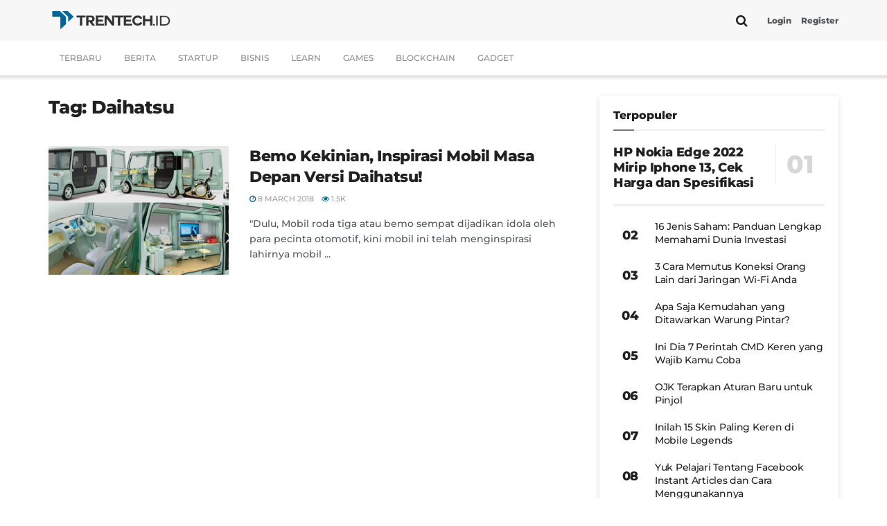

--- FILE ---
content_type: text/html; charset=UTF-8
request_url: https://www.trentech.id/tag/daihatsu/
body_size: 25663
content:
<!doctype html>
<!--[if lt IE 7]> <html class="no-js lt-ie9 lt-ie8 lt-ie7" lang="en-US"> <![endif]-->
<!--[if IE 7]>    <html class="no-js lt-ie9 lt-ie8" lang="en-US"> <![endif]-->
<!--[if IE 8]>    <html class="no-js lt-ie9" lang="en-US"> <![endif]-->
<!--[if IE 9]>    <html class="no-js lt-ie10" lang="en-US"> <![endif]-->
<!--[if gt IE 8]><!--> <html class="no-js" lang="en-US"> <!--<![endif]-->
<head>
    <meta http-equiv="Content-Type" content="text/html; charset=UTF-8" />
    <meta name='viewport' content='width=device-width, initial-scale=1, user-scalable=yes' />
    <link rel="profile" href="https://gmpg.org/xfn/11" />
    <link rel="pingback" href="https://www.trentech.id/xmlrpc.php" />
    <meta name="theme-color" content="#006699">
             <meta name="msapplication-navbutton-color" content="#006699">
             <meta name="apple-mobile-web-app-status-bar-style" content="#006699"><meta name='robots' content='index, follow, max-image-preview:large, max-snippet:-1, max-video-preview:-1' />
			<script type="text/javascript">
			  var jnews_ajax_url = '/?ajax-request=jnews'
			</script>
			<script type="text/javascript">;window.jnews=window.jnews||{},window.jnews.library=window.jnews.library||{},window.jnews.library=function(){"use strict";var e=this;e.win=window,e.doc=document,e.noop=function(){},e.globalBody=e.doc.getElementsByTagName("body")[0],e.globalBody=e.globalBody?e.globalBody:e.doc,e.win.jnewsDataStorage=e.win.jnewsDataStorage||{_storage:new WeakMap,put:function(e,t,n){this._storage.has(e)||this._storage.set(e,new Map),this._storage.get(e).set(t,n)},get:function(e,t){return this._storage.get(e).get(t)},has:function(e,t){return this._storage.has(e)&&this._storage.get(e).has(t)},remove:function(e,t){var n=this._storage.get(e).delete(t);return 0===!this._storage.get(e).size&&this._storage.delete(e),n}},e.windowWidth=function(){return e.win.innerWidth||e.docEl.clientWidth||e.globalBody.clientWidth},e.windowHeight=function(){return e.win.innerHeight||e.docEl.clientHeight||e.globalBody.clientHeight},e.requestAnimationFrame=e.win.requestAnimationFrame||e.win.webkitRequestAnimationFrame||e.win.mozRequestAnimationFrame||e.win.msRequestAnimationFrame||window.oRequestAnimationFrame||function(e){return setTimeout(e,1e3/60)},e.cancelAnimationFrame=e.win.cancelAnimationFrame||e.win.webkitCancelAnimationFrame||e.win.webkitCancelRequestAnimationFrame||e.win.mozCancelAnimationFrame||e.win.msCancelRequestAnimationFrame||e.win.oCancelRequestAnimationFrame||function(e){clearTimeout(e)},e.classListSupport="classList"in document.createElement("_"),e.hasClass=e.classListSupport?function(e,t){return e.classList.contains(t)}:function(e,t){return e.className.indexOf(t)>=0},e.addClass=e.classListSupport?function(t,n){e.hasClass(t,n)||t.classList.add(n)}:function(t,n){e.hasClass(t,n)||(t.className+=" "+n)},e.removeClass=e.classListSupport?function(t,n){e.hasClass(t,n)&&t.classList.remove(n)}:function(t,n){e.hasClass(t,n)&&(t.className=t.className.replace(n,""))},e.objKeys=function(e){var t=[];for(var n in e)Object.prototype.hasOwnProperty.call(e,n)&&t.push(n);return t},e.isObjectSame=function(e,t){var n=!0;return JSON.stringify(e)!==JSON.stringify(t)&&(n=!1),n},e.extend=function(){for(var e,t,n,o=arguments[0]||{},i=1,a=arguments.length;i<a;i++)if(null!==(e=arguments[i]))for(t in e)o!==(n=e[t])&&void 0!==n&&(o[t]=n);return o},e.dataStorage=e.win.jnewsDataStorage,e.isVisible=function(e){return 0!==e.offsetWidth&&0!==e.offsetHeight||e.getBoundingClientRect().length},e.getHeight=function(e){return e.offsetHeight||e.clientHeight||e.getBoundingClientRect().height},e.getWidth=function(e){return e.offsetWidth||e.clientWidth||e.getBoundingClientRect().width},e.supportsPassive=!1;try{var t=Object.defineProperty({},"passive",{get:function(){e.supportsPassive=!0}});"createEvent"in e.doc?e.win.addEventListener("test",null,t):"fireEvent"in e.doc&&e.win.attachEvent("test",null)}catch(e){}e.passiveOption=!!e.supportsPassive&&{passive:!0},e.setStorage=function(e,t){e="jnews-"+e;var n={expired:Math.floor(((new Date).getTime()+432e5)/1e3)};t=Object.assign(n,t);localStorage.setItem(e,JSON.stringify(t))},e.getStorage=function(e){e="jnews-"+e;var t=localStorage.getItem(e);return null!==t&&0<t.length?JSON.parse(localStorage.getItem(e)):{}},e.expiredStorage=function(){var t,n="jnews-";for(var o in localStorage)o.indexOf(n)>-1&&"undefined"!==(t=e.getStorage(o.replace(n,""))).expired&&t.expired<Math.floor((new Date).getTime()/1e3)&&localStorage.removeItem(o)},e.addEvents=function(t,n,o){for(var i in n){var a=["touchstart","touchmove"].indexOf(i)>=0&&!o&&e.passiveOption;"createEvent"in e.doc?t.addEventListener(i,n[i],a):"fireEvent"in e.doc&&t.attachEvent("on"+i,n[i])}},e.removeEvents=function(t,n){for(var o in n)"createEvent"in e.doc?t.removeEventListener(o,n[o]):"fireEvent"in e.doc&&t.detachEvent("on"+o,n[o])},e.triggerEvents=function(t,n,o){var i;o=o||{detail:null};return"createEvent"in e.doc?(!(i=e.doc.createEvent("CustomEvent")||new CustomEvent(n)).initCustomEvent||i.initCustomEvent(n,!0,!1,o),void t.dispatchEvent(i)):"fireEvent"in e.doc?((i=e.doc.createEventObject()).eventType=n,void t.fireEvent("on"+i.eventType,i)):void 0},e.getParents=function(t,n){void 0===n&&(n=e.doc);for(var o=[],i=t.parentNode,a=!1;!a;)if(i){var r=i;r.querySelectorAll(n).length?a=!0:(o.push(r),i=r.parentNode)}else o=[],a=!0;return o},e.forEach=function(e,t,n){for(var o=0,i=e.length;o<i;o++)t.call(n,e[o],o)},e.getText=function(e){return e.innerText||e.textContent},e.setText=function(e,t){var n="object"==typeof t?t.innerText||t.textContent:t;e.innerText&&(e.innerText=n),e.textContent&&(e.textContent=n)},e.httpBuildQuery=function(t){return e.objKeys(t).reduce(function t(n){var o=arguments.length>1&&void 0!==arguments[1]?arguments[1]:null;return function(i,a){var r=n[a];a=encodeURIComponent(a);var s=o?"".concat(o,"[").concat(a,"]"):a;return null==r||"function"==typeof r?(i.push("".concat(s,"=")),i):["number","boolean","string"].includes(typeof r)?(i.push("".concat(s,"=").concat(encodeURIComponent(r))),i):(i.push(e.objKeys(r).reduce(t(r,s),[]).join("&")),i)}}(t),[]).join("&")},e.get=function(t,n,o,i){return o="function"==typeof o?o:e.noop,e.ajax("GET",t,n,o,i)},e.post=function(t,n,o,i){return o="function"==typeof o?o:e.noop,e.ajax("POST",t,n,o,i)},e.ajax=function(t,n,o,i,a){var r=new XMLHttpRequest,s=n,c=e.httpBuildQuery(o);if(t=-1!=["GET","POST"].indexOf(t)?t:"GET",r.open(t,s+("GET"==t?"?"+c:""),!0),"POST"==t&&r.setRequestHeader("Content-type","application/x-www-form-urlencoded"),r.setRequestHeader("X-Requested-With","XMLHttpRequest"),r.onreadystatechange=function(){4===r.readyState&&200<=r.status&&300>r.status&&"function"==typeof i&&i.call(void 0,r.response)},void 0!==a&&!a){return{xhr:r,send:function(){r.send("POST"==t?c:null)}}}return r.send("POST"==t?c:null),{xhr:r}},e.scrollTo=function(t,n,o){function i(e,t,n){this.start=this.position(),this.change=e-this.start,this.currentTime=0,this.increment=20,this.duration=void 0===n?500:n,this.callback=t,this.finish=!1,this.animateScroll()}return Math.easeInOutQuad=function(e,t,n,o){return(e/=o/2)<1?n/2*e*e+t:-n/2*(--e*(e-2)-1)+t},i.prototype.stop=function(){this.finish=!0},i.prototype.move=function(t){e.doc.documentElement.scrollTop=t,e.globalBody.parentNode.scrollTop=t,e.globalBody.scrollTop=t},i.prototype.position=function(){return e.doc.documentElement.scrollTop||e.globalBody.parentNode.scrollTop||e.globalBody.scrollTop},i.prototype.animateScroll=function(){this.currentTime+=this.increment;var t=Math.easeInOutQuad(this.currentTime,this.start,this.change,this.duration);this.move(t),this.currentTime<this.duration&&!this.finish?e.requestAnimationFrame.call(e.win,this.animateScroll.bind(this)):this.callback&&"function"==typeof this.callback&&this.callback()},new i(t,n,o)},e.unwrap=function(t){var n,o=t;e.forEach(t,(function(e,t){n?n+=e:n=e})),o.replaceWith(n)},e.performance={start:function(e){performance.mark(e+"Start")},stop:function(e){performance.mark(e+"End"),performance.measure(e,e+"Start",e+"End")}},e.fps=function(){var t=0,n=0,o=0;!function(){var i=t=0,a=0,r=0,s=document.getElementById("fpsTable"),c=function(t){void 0===document.getElementsByTagName("body")[0]?e.requestAnimationFrame.call(e.win,(function(){c(t)})):document.getElementsByTagName("body")[0].appendChild(t)};null===s&&((s=document.createElement("div")).style.position="fixed",s.style.top="120px",s.style.left="10px",s.style.width="100px",s.style.height="20px",s.style.border="1px solid black",s.style.fontSize="11px",s.style.zIndex="100000",s.style.backgroundColor="white",s.id="fpsTable",c(s));var l=function(){o++,n=Date.now(),(a=(o/(r=(n-t)/1e3)).toPrecision(2))!=i&&(i=a,s.innerHTML=i+"fps"),1<r&&(t=n,o=0),e.requestAnimationFrame.call(e.win,l)};l()}()},e.instr=function(e,t){for(var n=0;n<t.length;n++)if(-1!==e.toLowerCase().indexOf(t[n].toLowerCase()))return!0},e.winLoad=function(t,n){function o(o){if("complete"===e.doc.readyState||"interactive"===e.doc.readyState)return!o||n?setTimeout(t,n||1):t(o),1}o()||e.addEvents(e.win,{load:o})},e.docReady=function(t,n){function o(o){if("complete"===e.doc.readyState||"interactive"===e.doc.readyState)return!o||n?setTimeout(t,n||1):t(o),1}o()||e.addEvents(e.doc,{DOMContentLoaded:o})},e.fireOnce=function(){e.docReady((function(){e.assets=e.assets||[],e.assets.length&&(e.boot(),e.load_assets())}),50)},e.boot=function(){e.length&&e.doc.querySelectorAll("style[media]").forEach((function(e){"not all"==e.getAttribute("media")&&e.removeAttribute("media")}))},e.create_js=function(t,n){var o=e.doc.createElement("script");switch(o.setAttribute("src",t),n){case"defer":o.setAttribute("defer",!0);break;case"async":o.setAttribute("async",!0);break;case"deferasync":o.setAttribute("defer",!0),o.setAttribute("async",!0)}e.globalBody.appendChild(o)},e.load_assets=function(){"object"==typeof e.assets&&e.forEach(e.assets.slice(0),(function(t,n){var o="";t.defer&&(o+="defer"),t.async&&(o+="async"),e.create_js(t.url,o);var i=e.assets.indexOf(t);i>-1&&e.assets.splice(i,1)})),e.assets=jnewsoption.au_scripts=window.jnewsads=[]},e.setCookie=function(e,t,n){var o="";if(n){var i=new Date;i.setTime(i.getTime()+24*n*60*60*1e3),o="; expires="+i.toUTCString()}document.cookie=e+"="+(t||"")+o+"; path=/"},e.getCookie=function(e){for(var t=e+"=",n=document.cookie.split(";"),o=0;o<n.length;o++){for(var i=n[o];" "==i.charAt(0);)i=i.substring(1,i.length);if(0==i.indexOf(t))return i.substring(t.length,i.length)}return null},e.eraseCookie=function(e){document.cookie=e+"=; Path=/; Expires=Thu, 01 Jan 1970 00:00:01 GMT;"},e.docReady((function(){e.globalBody=e.globalBody==e.doc?e.doc.getElementsByTagName("body")[0]:e.globalBody,e.globalBody=e.globalBody?e.globalBody:e.doc})),e.winLoad((function(){e.winLoad((function(){var t=!1;if(void 0!==window.jnewsadmin)if(void 0!==window.file_version_checker){var n=e.objKeys(window.file_version_checker);n.length?n.forEach((function(e){t||"10.0.4"===window.file_version_checker[e]||(t=!0)})):t=!0}else t=!0;t&&(window.jnewsHelper.getMessage(),window.jnewsHelper.getNotice())}),2500)}))},window.jnews.library=new window.jnews.library;</script>
	<!-- This site is optimized with the Yoast SEO plugin v26.8 - https://yoast.com/product/yoast-seo-wordpress/ -->
	<title>Informasi terbaru tentang Daihatsu - Trentech.id</title><link rel="stylesheet" href="https://www.trentech.id/wp-content/cache/fonts/1/google-fonts/css/9/f/0/89e8c9e19d2c3f47dd9e30dcf311f.css" data-wpr-hosted-gf-parameters="family=Montserrat%3A500%2C500%2C900%2C800&display=swap"/>
	<meta name="description" content="Berita tebaru Daihatsu dari Trentech.id seputar Startup Indonesia dan Internasional serta Dunia Games dan Pemrograman." />
	<link rel="canonical" href="https://www.trentech.id/tag/daihatsu/" />
	<meta property="og:locale" content="en_US" />
	<meta property="og:type" content="article" />
	<meta property="og:title" content="Informasi terbaru tentang Daihatsu - Trentech.id" />
	<meta property="og:description" content="Berita tebaru Daihatsu dari Trentech.id seputar Startup Indonesia dan Internasional serta Dunia Games dan Pemrograman." />
	<meta property="og:url" content="https://www.trentech.id/tag/daihatsu/" />
	<meta property="og:site_name" content="Trentech.id" />
	<meta property="og:image" content="https://www.trentech.id/wp-content/uploads/2020/08/doodle-trentech.jpg" />
	<meta property="og:image:width" content="1748" />
	<meta property="og:image:height" content="900" />
	<meta property="og:image:type" content="image/jpeg" />
	<meta name="twitter:card" content="summary_large_image" />
	<meta name="twitter:site" content="@trentechid" />
	<script type="application/ld+json" class="yoast-schema-graph">{"@context":"https://schema.org","@graph":[{"@type":"CollectionPage","@id":"https://www.trentech.id/tag/daihatsu/","url":"https://www.trentech.id/tag/daihatsu/","name":"Informasi terbaru tentang Daihatsu - Trentech.id","isPartOf":{"@id":"https://www.trentech.id/#website"},"primaryImageOfPage":{"@id":"https://www.trentech.id/tag/daihatsu/#primaryimage"},"image":{"@id":"https://www.trentech.id/tag/daihatsu/#primaryimage"},"thumbnailUrl":"https://www.trentech.id/wp-content/uploads/2020/04/59d74ec7ec05c40a400000cf_bbaolk.jpg","description":"Berita tebaru Daihatsu dari Trentech.id seputar Startup Indonesia dan Internasional serta Dunia Games dan Pemrograman.","breadcrumb":{"@id":"https://www.trentech.id/tag/daihatsu/#breadcrumb"},"inLanguage":"en-US"},{"@type":"ImageObject","inLanguage":"en-US","@id":"https://www.trentech.id/tag/daihatsu/#primaryimage","url":"https://www.trentech.id/wp-content/uploads/2020/04/59d74ec7ec05c40a400000cf_bbaolk.jpg","contentUrl":"https://www.trentech.id/wp-content/uploads/2020/04/59d74ec7ec05c40a400000cf_bbaolk.jpg","width":920,"height":542},{"@type":"BreadcrumbList","@id":"https://www.trentech.id/tag/daihatsu/#breadcrumb","itemListElement":[{"@type":"ListItem","position":1,"name":"Home","item":"https://www.trentech.id/"},{"@type":"ListItem","position":2,"name":"Daihatsu"}]},{"@type":"WebSite","@id":"https://www.trentech.id/#website","url":"https://www.trentech.id/","name":"Trentech.id","description":"Berita terbaru seputar dunia startup, teknologi, game, event, dan bisnis","publisher":{"@id":"https://www.trentech.id/#organization"},"alternateName":"Trentech Indonesia","potentialAction":[{"@type":"SearchAction","target":{"@type":"EntryPoint","urlTemplate":"https://www.trentech.id/?s={search_term_string}"},"query-input":{"@type":"PropertyValueSpecification","valueRequired":true,"valueName":"search_term_string"}}],"inLanguage":"en-US"},{"@type":"Organization","@id":"https://www.trentech.id/#organization","name":"Trentech.id","alternateName":"Trentech ID","url":"https://www.trentech.id/","logo":{"@type":"ImageObject","inLanguage":"en-US","@id":"https://www.trentech.id/#/schema/logo/image/","url":"https://images.trentech.id/wp-content/uploads/2021/01/logo-trentech-id-2.png","contentUrl":"https://images.trentech.id/wp-content/uploads/2021/01/logo-trentech-id-2.png","width":900,"height":680,"caption":"Trentech.id"},"image":{"@id":"https://www.trentech.id/#/schema/logo/image/"},"sameAs":["https://www.facebook.com/trentech.id/","https://x.com/trentechid","https://www.instagram.com/trentech.id/"]}]}</script>
	<!-- / Yoast SEO plugin. -->


<link rel='dns-prefetch' href='//www.trentech.id' />

<link rel='dns-prefetch' href='//www.googletagmanager.com' />

<link rel="alternate" type="application/rss+xml" title="Trentech.id &raquo; Feed" href="https://www.trentech.id/feed/" />
<link rel="alternate" type="application/rss+xml" title="Trentech.id &raquo; Comments Feed" href="https://www.trentech.id/comments/feed/" />
<link rel="alternate" type="application/rss+xml" title="Trentech.id &raquo; Daihatsu Tag Feed" href="https://www.trentech.id/tag/daihatsu/feed/" />
<style id='wp-img-auto-sizes-contain-inline-css' type='text/css'>
img:is([sizes=auto i],[sizes^="auto," i]){contain-intrinsic-size:3000px 1500px}
/*# sourceURL=wp-img-auto-sizes-contain-inline-css */
</style>
<style id='wp-block-library-inline-css' type='text/css'>
:root{--wp-block-synced-color:#7a00df;--wp-block-synced-color--rgb:122,0,223;--wp-bound-block-color:var(--wp-block-synced-color);--wp-editor-canvas-background:#ddd;--wp-admin-theme-color:#007cba;--wp-admin-theme-color--rgb:0,124,186;--wp-admin-theme-color-darker-10:#006ba1;--wp-admin-theme-color-darker-10--rgb:0,107,160.5;--wp-admin-theme-color-darker-20:#005a87;--wp-admin-theme-color-darker-20--rgb:0,90,135;--wp-admin-border-width-focus:2px}@media (min-resolution:192dpi){:root{--wp-admin-border-width-focus:1.5px}}.wp-element-button{cursor:pointer}:root .has-very-light-gray-background-color{background-color:#eee}:root .has-very-dark-gray-background-color{background-color:#313131}:root .has-very-light-gray-color{color:#eee}:root .has-very-dark-gray-color{color:#313131}:root .has-vivid-green-cyan-to-vivid-cyan-blue-gradient-background{background:linear-gradient(135deg,#00d084,#0693e3)}:root .has-purple-crush-gradient-background{background:linear-gradient(135deg,#34e2e4,#4721fb 50%,#ab1dfe)}:root .has-hazy-dawn-gradient-background{background:linear-gradient(135deg,#faaca8,#dad0ec)}:root .has-subdued-olive-gradient-background{background:linear-gradient(135deg,#fafae1,#67a671)}:root .has-atomic-cream-gradient-background{background:linear-gradient(135deg,#fdd79a,#004a59)}:root .has-nightshade-gradient-background{background:linear-gradient(135deg,#330968,#31cdcf)}:root .has-midnight-gradient-background{background:linear-gradient(135deg,#020381,#2874fc)}:root{--wp--preset--font-size--normal:16px;--wp--preset--font-size--huge:42px}.has-regular-font-size{font-size:1em}.has-larger-font-size{font-size:2.625em}.has-normal-font-size{font-size:var(--wp--preset--font-size--normal)}.has-huge-font-size{font-size:var(--wp--preset--font-size--huge)}.has-text-align-center{text-align:center}.has-text-align-left{text-align:left}.has-text-align-right{text-align:right}.has-fit-text{white-space:nowrap!important}#end-resizable-editor-section{display:none}.aligncenter{clear:both}.items-justified-left{justify-content:flex-start}.items-justified-center{justify-content:center}.items-justified-right{justify-content:flex-end}.items-justified-space-between{justify-content:space-between}.screen-reader-text{border:0;clip-path:inset(50%);height:1px;margin:-1px;overflow:hidden;padding:0;position:absolute;width:1px;word-wrap:normal!important}.screen-reader-text:focus{background-color:#ddd;clip-path:none;color:#444;display:block;font-size:1em;height:auto;left:5px;line-height:normal;padding:15px 23px 14px;text-decoration:none;top:5px;width:auto;z-index:100000}html :where(.has-border-color){border-style:solid}html :where([style*=border-top-color]){border-top-style:solid}html :where([style*=border-right-color]){border-right-style:solid}html :where([style*=border-bottom-color]){border-bottom-style:solid}html :where([style*=border-left-color]){border-left-style:solid}html :where([style*=border-width]){border-style:solid}html :where([style*=border-top-width]){border-top-style:solid}html :where([style*=border-right-width]){border-right-style:solid}html :where([style*=border-bottom-width]){border-bottom-style:solid}html :where([style*=border-left-width]){border-left-style:solid}html :where(img[class*=wp-image-]){height:auto;max-width:100%}:where(figure){margin:0 0 1em}html :where(.is-position-sticky){--wp-admin--admin-bar--position-offset:var(--wp-admin--admin-bar--height,0px)}@media screen and (max-width:600px){html :where(.is-position-sticky){--wp-admin--admin-bar--position-offset:0px}}

/*# sourceURL=wp-block-library-inline-css */
</style><style id='global-styles-inline-css' type='text/css'>
:root{--wp--preset--aspect-ratio--square: 1;--wp--preset--aspect-ratio--4-3: 4/3;--wp--preset--aspect-ratio--3-4: 3/4;--wp--preset--aspect-ratio--3-2: 3/2;--wp--preset--aspect-ratio--2-3: 2/3;--wp--preset--aspect-ratio--16-9: 16/9;--wp--preset--aspect-ratio--9-16: 9/16;--wp--preset--color--black: #000000;--wp--preset--color--cyan-bluish-gray: #abb8c3;--wp--preset--color--white: #ffffff;--wp--preset--color--pale-pink: #f78da7;--wp--preset--color--vivid-red: #cf2e2e;--wp--preset--color--luminous-vivid-orange: #ff6900;--wp--preset--color--luminous-vivid-amber: #fcb900;--wp--preset--color--light-green-cyan: #7bdcb5;--wp--preset--color--vivid-green-cyan: #00d084;--wp--preset--color--pale-cyan-blue: #8ed1fc;--wp--preset--color--vivid-cyan-blue: #0693e3;--wp--preset--color--vivid-purple: #9b51e0;--wp--preset--gradient--vivid-cyan-blue-to-vivid-purple: linear-gradient(135deg,rgb(6,147,227) 0%,rgb(155,81,224) 100%);--wp--preset--gradient--light-green-cyan-to-vivid-green-cyan: linear-gradient(135deg,rgb(122,220,180) 0%,rgb(0,208,130) 100%);--wp--preset--gradient--luminous-vivid-amber-to-luminous-vivid-orange: linear-gradient(135deg,rgb(252,185,0) 0%,rgb(255,105,0) 100%);--wp--preset--gradient--luminous-vivid-orange-to-vivid-red: linear-gradient(135deg,rgb(255,105,0) 0%,rgb(207,46,46) 100%);--wp--preset--gradient--very-light-gray-to-cyan-bluish-gray: linear-gradient(135deg,rgb(238,238,238) 0%,rgb(169,184,195) 100%);--wp--preset--gradient--cool-to-warm-spectrum: linear-gradient(135deg,rgb(74,234,220) 0%,rgb(151,120,209) 20%,rgb(207,42,186) 40%,rgb(238,44,130) 60%,rgb(251,105,98) 80%,rgb(254,248,76) 100%);--wp--preset--gradient--blush-light-purple: linear-gradient(135deg,rgb(255,206,236) 0%,rgb(152,150,240) 100%);--wp--preset--gradient--blush-bordeaux: linear-gradient(135deg,rgb(254,205,165) 0%,rgb(254,45,45) 50%,rgb(107,0,62) 100%);--wp--preset--gradient--luminous-dusk: linear-gradient(135deg,rgb(255,203,112) 0%,rgb(199,81,192) 50%,rgb(65,88,208) 100%);--wp--preset--gradient--pale-ocean: linear-gradient(135deg,rgb(255,245,203) 0%,rgb(182,227,212) 50%,rgb(51,167,181) 100%);--wp--preset--gradient--electric-grass: linear-gradient(135deg,rgb(202,248,128) 0%,rgb(113,206,126) 100%);--wp--preset--gradient--midnight: linear-gradient(135deg,rgb(2,3,129) 0%,rgb(40,116,252) 100%);--wp--preset--font-size--small: 13px;--wp--preset--font-size--medium: 20px;--wp--preset--font-size--large: 36px;--wp--preset--font-size--x-large: 42px;--wp--preset--spacing--20: 0.44rem;--wp--preset--spacing--30: 0.67rem;--wp--preset--spacing--40: 1rem;--wp--preset--spacing--50: 1.5rem;--wp--preset--spacing--60: 2.25rem;--wp--preset--spacing--70: 3.38rem;--wp--preset--spacing--80: 5.06rem;--wp--preset--shadow--natural: 6px 6px 9px rgba(0, 0, 0, 0.2);--wp--preset--shadow--deep: 12px 12px 50px rgba(0, 0, 0, 0.4);--wp--preset--shadow--sharp: 6px 6px 0px rgba(0, 0, 0, 0.2);--wp--preset--shadow--outlined: 6px 6px 0px -3px rgb(255, 255, 255), 6px 6px rgb(0, 0, 0);--wp--preset--shadow--crisp: 6px 6px 0px rgb(0, 0, 0);}:where(.is-layout-flex){gap: 0.5em;}:where(.is-layout-grid){gap: 0.5em;}body .is-layout-flex{display: flex;}.is-layout-flex{flex-wrap: wrap;align-items: center;}.is-layout-flex > :is(*, div){margin: 0;}body .is-layout-grid{display: grid;}.is-layout-grid > :is(*, div){margin: 0;}:where(.wp-block-columns.is-layout-flex){gap: 2em;}:where(.wp-block-columns.is-layout-grid){gap: 2em;}:where(.wp-block-post-template.is-layout-flex){gap: 1.25em;}:where(.wp-block-post-template.is-layout-grid){gap: 1.25em;}.has-black-color{color: var(--wp--preset--color--black) !important;}.has-cyan-bluish-gray-color{color: var(--wp--preset--color--cyan-bluish-gray) !important;}.has-white-color{color: var(--wp--preset--color--white) !important;}.has-pale-pink-color{color: var(--wp--preset--color--pale-pink) !important;}.has-vivid-red-color{color: var(--wp--preset--color--vivid-red) !important;}.has-luminous-vivid-orange-color{color: var(--wp--preset--color--luminous-vivid-orange) !important;}.has-luminous-vivid-amber-color{color: var(--wp--preset--color--luminous-vivid-amber) !important;}.has-light-green-cyan-color{color: var(--wp--preset--color--light-green-cyan) !important;}.has-vivid-green-cyan-color{color: var(--wp--preset--color--vivid-green-cyan) !important;}.has-pale-cyan-blue-color{color: var(--wp--preset--color--pale-cyan-blue) !important;}.has-vivid-cyan-blue-color{color: var(--wp--preset--color--vivid-cyan-blue) !important;}.has-vivid-purple-color{color: var(--wp--preset--color--vivid-purple) !important;}.has-black-background-color{background-color: var(--wp--preset--color--black) !important;}.has-cyan-bluish-gray-background-color{background-color: var(--wp--preset--color--cyan-bluish-gray) !important;}.has-white-background-color{background-color: var(--wp--preset--color--white) !important;}.has-pale-pink-background-color{background-color: var(--wp--preset--color--pale-pink) !important;}.has-vivid-red-background-color{background-color: var(--wp--preset--color--vivid-red) !important;}.has-luminous-vivid-orange-background-color{background-color: var(--wp--preset--color--luminous-vivid-orange) !important;}.has-luminous-vivid-amber-background-color{background-color: var(--wp--preset--color--luminous-vivid-amber) !important;}.has-light-green-cyan-background-color{background-color: var(--wp--preset--color--light-green-cyan) !important;}.has-vivid-green-cyan-background-color{background-color: var(--wp--preset--color--vivid-green-cyan) !important;}.has-pale-cyan-blue-background-color{background-color: var(--wp--preset--color--pale-cyan-blue) !important;}.has-vivid-cyan-blue-background-color{background-color: var(--wp--preset--color--vivid-cyan-blue) !important;}.has-vivid-purple-background-color{background-color: var(--wp--preset--color--vivid-purple) !important;}.has-black-border-color{border-color: var(--wp--preset--color--black) !important;}.has-cyan-bluish-gray-border-color{border-color: var(--wp--preset--color--cyan-bluish-gray) !important;}.has-white-border-color{border-color: var(--wp--preset--color--white) !important;}.has-pale-pink-border-color{border-color: var(--wp--preset--color--pale-pink) !important;}.has-vivid-red-border-color{border-color: var(--wp--preset--color--vivid-red) !important;}.has-luminous-vivid-orange-border-color{border-color: var(--wp--preset--color--luminous-vivid-orange) !important;}.has-luminous-vivid-amber-border-color{border-color: var(--wp--preset--color--luminous-vivid-amber) !important;}.has-light-green-cyan-border-color{border-color: var(--wp--preset--color--light-green-cyan) !important;}.has-vivid-green-cyan-border-color{border-color: var(--wp--preset--color--vivid-green-cyan) !important;}.has-pale-cyan-blue-border-color{border-color: var(--wp--preset--color--pale-cyan-blue) !important;}.has-vivid-cyan-blue-border-color{border-color: var(--wp--preset--color--vivid-cyan-blue) !important;}.has-vivid-purple-border-color{border-color: var(--wp--preset--color--vivid-purple) !important;}.has-vivid-cyan-blue-to-vivid-purple-gradient-background{background: var(--wp--preset--gradient--vivid-cyan-blue-to-vivid-purple) !important;}.has-light-green-cyan-to-vivid-green-cyan-gradient-background{background: var(--wp--preset--gradient--light-green-cyan-to-vivid-green-cyan) !important;}.has-luminous-vivid-amber-to-luminous-vivid-orange-gradient-background{background: var(--wp--preset--gradient--luminous-vivid-amber-to-luminous-vivid-orange) !important;}.has-luminous-vivid-orange-to-vivid-red-gradient-background{background: var(--wp--preset--gradient--luminous-vivid-orange-to-vivid-red) !important;}.has-very-light-gray-to-cyan-bluish-gray-gradient-background{background: var(--wp--preset--gradient--very-light-gray-to-cyan-bluish-gray) !important;}.has-cool-to-warm-spectrum-gradient-background{background: var(--wp--preset--gradient--cool-to-warm-spectrum) !important;}.has-blush-light-purple-gradient-background{background: var(--wp--preset--gradient--blush-light-purple) !important;}.has-blush-bordeaux-gradient-background{background: var(--wp--preset--gradient--blush-bordeaux) !important;}.has-luminous-dusk-gradient-background{background: var(--wp--preset--gradient--luminous-dusk) !important;}.has-pale-ocean-gradient-background{background: var(--wp--preset--gradient--pale-ocean) !important;}.has-electric-grass-gradient-background{background: var(--wp--preset--gradient--electric-grass) !important;}.has-midnight-gradient-background{background: var(--wp--preset--gradient--midnight) !important;}.has-small-font-size{font-size: var(--wp--preset--font-size--small) !important;}.has-medium-font-size{font-size: var(--wp--preset--font-size--medium) !important;}.has-large-font-size{font-size: var(--wp--preset--font-size--large) !important;}.has-x-large-font-size{font-size: var(--wp--preset--font-size--x-large) !important;}
/*# sourceURL=global-styles-inline-css */
</style>

<style id='classic-theme-styles-inline-css' type='text/css'>
/*! This file is auto-generated */
.wp-block-button__link{color:#fff;background-color:#32373c;border-radius:9999px;box-shadow:none;text-decoration:none;padding:calc(.667em + 2px) calc(1.333em + 2px);font-size:1.125em}.wp-block-file__button{background:#32373c;color:#fff;text-decoration:none}
/*# sourceURL=/wp-includes/css/classic-themes.min.css */
</style>
<link rel='stylesheet' id='kk-star-ratings-css' href='https://www.trentech.id/wp-content/plugins/kk-star-ratings/src/core/public/css/kk-star-ratings.min.css' type='text/css' media='all' />
<link rel='stylesheet' id='toc-screen-css' href='https://www.trentech.id/wp-content/plugins/table-of-contents-plus/screen.min.css' type='text/css' media='all' />
<style id='toc-screen-inline-css' type='text/css'>
div#toc_container {width: 100%;}
/*# sourceURL=toc-screen-inline-css */
</style>
<link data-minify="1" rel='stylesheet' id='js_composer_front-css' href='https://www.trentech.id/wp-content/cache/min/1/wp-content/plugins/js_composer/assets/css/js_composer.min.css?ver=1767783049' type='text/css' media='all' />
<link data-minify="1" rel='stylesheet' id='tf-compiled-options-wdc-options-css' href='https://www.trentech.id/wp-content/cache/min/1/wp-content/uploads/titan-framework-wdc-options-css.css?ver=1767783049' type='text/css' media='all' />

<link rel='stylesheet' id='mediaelement-css' href='https://www.trentech.id/wp-includes/js/mediaelement/mediaelementplayer-legacy.min.css' type='text/css' media='all' />
<link rel='stylesheet' id='wp-mediaelement-css' href='https://www.trentech.id/wp-includes/js/mediaelement/wp-mediaelement.min.css' type='text/css' media='all' />
<link data-minify="1" rel='stylesheet' id='font-awesome-css' href='https://www.trentech.id/wp-content/cache/min/1/wp-content/themes/trentech-v3/assets/fonts/font-awesome/font-awesome.min.css?ver=1767783049' type='text/css' media='all' />
<link data-minify="1" rel='stylesheet' id='jnews-icon-css' href='https://www.trentech.id/wp-content/cache/min/1/wp-content/themes/trentech-v3/assets/fonts/jegicon/jegicon.css?ver=1767783049' type='text/css' media='all' />
<link data-minify="1" rel='stylesheet' id='jscrollpane-css' href='https://www.trentech.id/wp-content/cache/min/1/wp-content/themes/trentech-v3/assets/css/jquery.jscrollpane.css?ver=1767783049' type='text/css' media='all' />
<link data-minify="1" rel='stylesheet' id='oknav-css' href='https://www.trentech.id/wp-content/cache/min/1/wp-content/themes/trentech-v3/assets/css/okayNav.css?ver=1767783049' type='text/css' media='all' />
<link data-minify="1" rel='stylesheet' id='magnific-popup-css' href='https://www.trentech.id/wp-content/cache/min/1/wp-content/themes/trentech-v3/assets/css/magnific-popup.css?ver=1767783049' type='text/css' media='all' />
<link data-minify="1" rel='stylesheet' id='chosen-css' href='https://www.trentech.id/wp-content/cache/min/1/wp-content/themes/trentech-v3/assets/css/chosen/chosen.css?ver=1767783049' type='text/css' media='all' />
<link data-minify="1" rel='stylesheet' id='jnews-main-css' href='https://www.trentech.id/wp-content/cache/min/1/wp-content/themes/trentech-v3/assets/css/main.css?ver=1767783049' type='text/css' media='all' />
<link data-minify="1" rel='stylesheet' id='jnews-pages-css' href='https://www.trentech.id/wp-content/cache/min/1/wp-content/themes/trentech-v3/assets/css/pages.css?ver=1767783105' type='text/css' media='all' />
<link data-minify="1" rel='stylesheet' id='jnews-single-css' href='https://www.trentech.id/wp-content/cache/min/1/wp-content/themes/trentech-v3/assets/css/single.css?ver=1767783049' type='text/css' media='all' />
<link data-minify="1" rel='stylesheet' id='jnews-responsive-css' href='https://www.trentech.id/wp-content/cache/min/1/wp-content/themes/trentech-v3/assets/css/responsive.css?ver=1767783049' type='text/css' media='all' />
<link data-minify="1" rel='stylesheet' id='jnews-pb-temp-css' href='https://www.trentech.id/wp-content/cache/min/1/wp-content/themes/trentech-v3/assets/css/pb-temp.css?ver=1767783049' type='text/css' media='all' />
<link data-minify="1" rel='stylesheet' id='jnews-js-composer-css' href='https://www.trentech.id/wp-content/cache/min/1/wp-content/themes/trentech-v3/assets/css/js-composer-frontend.css?ver=1767783049' type='text/css' media='all' />
<link rel='stylesheet' id='jnews-style-css' href='https://www.trentech.id/wp-content/themes/trentech-v3/style.css' type='text/css' media='all' />
<link data-minify="1" rel='stylesheet' id='jnews-darkmode-css' href='https://www.trentech.id/wp-content/cache/min/1/wp-content/themes/trentech-v3/assets/css/darkmode.css?ver=1767783049' type='text/css' media='all' />
<link data-minify="1" rel='stylesheet' id='jnews-social-login-style-css' href='https://www.trentech.id/wp-content/cache/min/1/wp-content/plugins/jnews-social-login/assets/css/plugin.css?ver=1767783049' type='text/css' media='all' />
<script type="text/javascript" src="https://www.trentech.id/wp-includes/js/jquery/jquery.min.js" id="jquery-core-js"></script>
<script type="text/javascript" src="https://www.trentech.id/wp-includes/js/jquery/jquery-migrate.min.js" id="jquery-migrate-js"></script>
<script data-minify="1" type="text/javascript" src="https://www.trentech.id/wp-content/cache/min/1/wp-content/uploads/jnews/gtag/gtag.js?ver=1767783050" id="jnews-google-tag-manager-js" defer></script>
<script type="text/javascript" id="jnews-google-tag-manager-js-after">
/* <![CDATA[ */
				window.addEventListener('DOMContentLoaded', function() {
					(function() {
						window.dataLayer = window.dataLayer || [];
						function gtag(){dataLayer.push(arguments);}
						gtag('js', new Date());
						gtag('config', 'G-50N91R1VJ7');
					})();
				});
				
//# sourceURL=jnews-google-tag-manager-js-after
/* ]]> */
</script>
<script></script><link rel="https://api.w.org/" href="https://www.trentech.id/wp-json/" /><link rel="alternate" title="JSON" type="application/json" href="https://www.trentech.id/wp-json/wp/v2/tags/13626" /><link rel="EditURI" type="application/rsd+xml" title="RSD" href="https://www.trentech.id/xmlrpc.php?rsd" />
<!-- Google Tag Manager -->
<script>(function(w,d,s,l,i){w[l]=w[l]||[];w[l].push({'gtm.start':
new Date().getTime(),event:'gtm.js'});var f=d.getElementsByTagName(s)[0],
j=d.createElement(s),dl=l!='dataLayer'?'&l='+l:'';j.async=true;j.src=
'https://www.googletagmanager.com/gtm.js?id='+i+dl;f.parentNode.insertBefore(j,f);
})(window,document,'script','dataLayer','GTM-M6BMZWB');</script>
<!-- End Google Tag Manager -->
<!-- Stream WordPress user activity plugin v4.1.1 -->
<meta name="generator" content="Powered by WPBakery Page Builder - drag and drop page builder for WordPress."/>
<link rel="icon" href="https://www.trentech.id/wp-content/uploads/2021/01/fav-trentech-id-75x75.png" sizes="32x32" />
<link rel="icon" href="https://www.trentech.id/wp-content/uploads/2021/01/fav-trentech-id.png" sizes="192x192" />
<link rel="apple-touch-icon" href="https://www.trentech.id/wp-content/uploads/2021/01/fav-trentech-id.png" />
<meta name="msapplication-TileImage" content="https://www.trentech.id/wp-content/uploads/2021/01/fav-trentech-id.png" />

<!-- BEGIN Analytics Insights v6.3.12 - https://wordpress.org/plugins/analytics-insights/ -->
<script async src="https://www.googletagmanager.com/gtag/js?id=G-50N91R1VJ7"></script>
<script>
  window.dataLayer = window.dataLayer || [];
  function gtag(){dataLayer.push(arguments);}
  gtag('js', new Date());
  gtag('config', 'G-50N91R1VJ7');
  if (window.performance) {
    var timeSincePageLoad = Math.round(performance.now());
    gtag('event', 'timing_complete', {
      'name': 'load',
      'value': timeSincePageLoad,
      'event_category': 'JS Dependencies'
    });
  }
</script>
<!-- END Analytics Insights -->
		<style type="text/css" id="wp-custom-css">
			.popularpost_meta {
    display: none;
}
/* 
.jeg_meta_author {
    display: none !important;
} */

a.jnews-edit-post.right {
    display: none !important;
}

.terpopuler-sidebar .jeg_thumb {
    display: none;
}

.jeg_ad_module {
	background: #f7f7f7; 
}

.jeg_vertical_menu .menu {
    text-align: right;
    width: auto;
}
.current-menu-item {
    background: #f7f7f7;
}

.jeg_post_editor .jeg-tablist {
    display: none;
}

.subtitle-field.form-group {
    display: none;
}

.primary-category-field.form-group {
    display: none !important;
}

.entry-content ins {
    background: #f7f7f7;
}

.jeg_ad {
    background: #f7f7f7;
}

.popularpost_item .jeg_post_title a:before {
	background: none;
	font-style: normal;
	width: 29px;
  height: 24px;
	font-weight: bold;
}

.menu-sidebar {
    font-size: 10px;
}

div#jnews_social-2 {
    margin-bottom: 0;
}
.jeg_post_category a {
    background: #ffcc00 !important;
    color: #000 !important;
}

.frontend-submit-button a {
    background: #006699;
}

.jeg_account_left {
    border:none;
    box-shadow: rgb(99 99 99 / 20%) 0px 2px 8px 0px;
}

div .terpopuler-sidebar {
    box-shadow: rgb(99 99 99 / 20%) 0px 2px 8px 0px;
    border: none;
}

.jeg_authorbox {
    border: none;
    box-shadow: rgb(99 99 99 / 20%) 0px 2px 8px 0px;
}

.jeg_authorpage .jeg_author_wrap {
    background: #ffffff;
    border: none;
    box-shadow: rgb(99 99 99 / 20%) 0px 2px 8px 0px;
}

.jeg_post_editor .submit-field input {
    background: #006699;
}

.jeg_accountlink li .fa {
    display: none;
}
.jeg_heroblock_13.jeg_hero_style_2 .jeg_post_info {
    width: 100%;
}

.sf-arrows .sf-with-ul:after {
    display: none !important;
}

.jeg_navbar_mobile_menu {
    font-size: 12px;
}

.jeg_post_status.Scheduled {
    background: #212121;
    padding: 0px 10px 0px 10px;
    border-radius: 5px;
}

.jeg_post_status.Published {
    background: #75d69c;
    padding: 0px 10px 0px 10px;
    border-radius: 5px;
    color: #305711;
}

.jeg_post_status.Pending {
    background: #f79468;
    padding: 0px 10px 0px 10px;
    border-radius: 5px;
    color: #ffffff;
}

/* .custom_post_template h1.jeg_post_title {
	font-size: 3em;
} */

.jeg_logo img {
    width: 180px;
}

.jeg_mobile_logo img {
    width: 180px;
}		</style>
		<noscript><style> .wpb_animate_when_almost_visible { opacity: 1; }</style></noscript><meta name="generator" content="WP Rocket 3.18.3" data-wpr-features="wpr_defer_js wpr_minify_js wpr_minify_css wpr_preload_links wpr_host_fonts_locally wpr_desktop wpr_dns_prefetch" /></head>
<body data-rsssl=1 class="archive tag tag-daihatsu tag-13626 wp-embed-responsive wp-theme-trentech-v3 jeg_toggle_light jnews jsc_normal fpt-template-trentech-v3 wpb-js-composer js-comp-ver-8.4.1 vc_responsive">

    
    
    <div data-rocket-location-hash="8fa763ee20935b6aebfbc8ae3c22c68d" class="jeg_ad jeg_ad_top jnews_header_top_ads">
        <div class='ads-wrapper  '></div>    </div>

    <!-- The Main Wrapper
    ============================================= -->
    <div data-rocket-location-hash="8202376f741a550a4f2e0bf8bbf43558" class="jeg_viewport">

        
        <div data-rocket-location-hash="b432fedeadd0b76c72d555dfe58de05c" class="jeg_header_wrapper">
            <div data-rocket-location-hash="5b0fec5f8d136b6736cdec4976d96f39" class="jeg_header_instagram_wrapper">
    </div>

<!-- HEADER -->
<div data-rocket-location-hash="56ab5a17476a67d799e76c13e7591ac0" class="jeg_header normal">
    <div class="jeg_midbar jeg_container jeg_navbar_wrapper normal">
    <div class="container">
        <div class="jeg_nav_row">
            
                <div class="jeg_nav_col jeg_nav_left jeg_nav_normal">
                    <div class="item_wrap jeg_nav_alignleft">
                        <div class="jeg_nav_item jeg_logo jeg_desktop_logo">
			<div class="site-title">
			<a href="https://www.trentech.id/" aria-label="Visit Homepage" style="padding: 0px 0px 0px 0px;">
				<img class='jeg_logo_img' src="https://www.trentech.id/wp-content/uploads/2021/01/trentech.id-logo-new.png" srcset="https://www.trentech.id/wp-content/uploads/2021/01/trentech.id-logo-new.png 1x, https://www.trentech.id/wp-content/uploads/2021/01/trentech.id-logo-new.png 2x" alt="Trentech.id Logo"data-light-src="https://www.trentech.id/wp-content/uploads/2021/01/trentech.id-logo-new.png" data-light-srcset="https://www.trentech.id/wp-content/uploads/2021/01/trentech.id-logo-new.png 1x, https://www.trentech.id/wp-content/uploads/2021/01/trentech.id-logo-new.png 2x" data-dark-src="https://cdn.trentech.id/static/img/2022/06/logo-trentech-id-orig-white-cc.png" data-dark-srcset="https://cdn.trentech.id/static/img/2022/06/logo-trentech-id-orig-white-cc.png 1x, https://cdn.trentech.id/static/img/2022/06/logo-trentech-id-orig-white-cc.png 2x"width="297" height="45">			</a>
		</div>
	</div>
                    </div>
                </div>

                
                <div class="jeg_nav_col jeg_nav_center jeg_nav_grow">
                    <div class="item_wrap jeg_nav_alignleft">
                                            </div>
                </div>

                
                <div class="jeg_nav_col jeg_nav_right jeg_nav_normal">
                    <div class="item_wrap jeg_nav_alignright">
                        <!-- Search Icon -->
<div class="jeg_nav_item jeg_search_wrapper search_icon jeg_search_popup_expand">
    <a href="#" class="jeg_search_toggle" aria-label="Search Button"><i class="fa fa-search"></i></a>
    <form action="https://www.trentech.id/" method="get" class="jeg_search_form" target="_top">
    <input name="s" class="jeg_search_input" placeholder="Search..." type="text" value="" autocomplete="off">
	<button aria-label="Search Button" type="submit" class="jeg_search_button btn"><i class="fa fa-search"></i></button>
</form>
<!-- jeg_search_hide with_result no_result -->
<div class="jeg_search_result jeg_search_hide with_result">
    <div class="search-result-wrapper">
    </div>
    <div class="search-link search-noresult">
        No Result    </div>
    <div class="search-link search-all-button">
        <i class="fa fa-search"></i> View All Result    </div>
</div></div><div class="jeg_nav_item jeg_nav_account">
    <ul class="jeg_accountlink jeg_menu">
        <li><a href="#jeg_loginform" aria-label="Login popup button" class="jeg_popuplink"><i class="fa fa-lock"></i> Login</a></li><li><a href="#jeg_registerform" aria-label="Register popup button" class="jeg_popuplink"><i class="fa fa-user"></i> Register</a></li>    </ul>
</div>                    </div>
                </div>

                        </div>
    </div>
</div><div class="jeg_bottombar jeg_navbar jeg_container jeg_navbar_wrapper  jeg_navbar_shadow jeg_navbar_normal">
    <div class="container">
        <div class="jeg_nav_row">
            
                <div class="jeg_nav_col jeg_nav_left jeg_nav_grow">
                    <div class="item_wrap jeg_nav_alignleft">
                        <div class="jeg_nav_item jeg_main_menu_wrapper">
<div class="jeg_mainmenu_wrap"><ul class="jeg_menu jeg_main_menu jeg_menu_style_2" data-animation="none"><li id="menu-item-5677" class="menu-item menu-item-type-post_type menu-item-object-page menu-item-5677 bgnav" data-item-row="default" ><a href="https://www.trentech.id/terbaru/">Terbaru</a></li>
<li id="menu-item-12927" class="menu-item menu-item-type-post_type menu-item-object-page menu-item-12927 bgnav" data-item-row="default" ><a href="https://www.trentech.id/news/">Berita</a></li>
<li id="menu-item-12943" class="menu-item menu-item-type-post_type menu-item-object-page menu-item-12943 bgnav" data-item-row="default" ><a href="https://www.trentech.id/startup/">Startup</a></li>
<li id="menu-item-12955" class="menu-item menu-item-type-post_type menu-item-object-page menu-item-12955 bgnav" data-item-row="default" ><a href="https://www.trentech.id/business/">Bisnis</a></li>
<li id="menu-item-12965" class="menu-item menu-item-type-post_type menu-item-object-page menu-item-12965 bgnav" data-item-row="default" ><a href="https://www.trentech.id/learn/">Learn</a></li>
<li id="menu-item-12975" class="menu-item menu-item-type-post_type menu-item-object-page menu-item-12975 bgnav" data-item-row="default" ><a href="https://www.trentech.id/games/">Games</a></li>
<li id="menu-item-57130" class="menu-item menu-item-type-post_type menu-item-object-page menu-item-57130 bgnav" data-item-row="default" ><a href="https://www.trentech.id/blockchain/">Blockchain</a></li>
<li id="menu-item-107306" class="red-dot menu-item menu-item-type-post_type menu-item-object-page menu-item-107306 bgnav" data-item-row="default" ><a href="https://www.trentech.id/gadget/">Gadget</a></li>
</ul></div></div>
                    </div>
                </div>

                
                <div class="jeg_nav_col jeg_nav_center jeg_nav_normal">
                    <div class="item_wrap jeg_nav_aligncenter">
                                            </div>
                </div>

                
                <div class="jeg_nav_col jeg_nav_right jeg_nav_normal">
                    <div class="item_wrap jeg_nav_alignright">
                                            </div>
                </div>

                        </div>
    </div>
</div></div><!-- /.jeg_header -->        </div>

        <div data-rocket-location-hash="a05fdcf82348fffba87884454ac2e40d" class="jeg_header_sticky">
            <div data-rocket-location-hash="522651de9aceaec321c67ec011ebdbb6" class="sticky_blankspace"></div>
<div data-rocket-location-hash="1fdc600395672ea255681ae75a03a9a5" class="jeg_header normal">
    <div data-rocket-location-hash="cebb50fe18fcdda7b4a6ca5ea0f34a77" class="jeg_container">
        <div data-mode="scroll" class="jeg_stickybar jeg_navbar jeg_navbar_wrapper jeg_navbar_normal jeg_navbar_normal">
            <div class="container">
    <div class="jeg_nav_row">
        
            <div class="jeg_nav_col jeg_nav_left jeg_nav_grow">
                <div class="item_wrap jeg_nav_alignleft">
                    <div class="jeg_nav_item jeg_main_menu_wrapper">
<div class="jeg_mainmenu_wrap"><ul class="jeg_menu jeg_main_menu jeg_menu_style_2" data-animation="none"><li id="menu-item-5677" class="menu-item menu-item-type-post_type menu-item-object-page menu-item-5677 bgnav" data-item-row="default" ><a href="https://www.trentech.id/terbaru/">Terbaru</a></li>
<li id="menu-item-12927" class="menu-item menu-item-type-post_type menu-item-object-page menu-item-12927 bgnav" data-item-row="default" ><a href="https://www.trentech.id/news/">Berita</a></li>
<li id="menu-item-12943" class="menu-item menu-item-type-post_type menu-item-object-page menu-item-12943 bgnav" data-item-row="default" ><a href="https://www.trentech.id/startup/">Startup</a></li>
<li id="menu-item-12955" class="menu-item menu-item-type-post_type menu-item-object-page menu-item-12955 bgnav" data-item-row="default" ><a href="https://www.trentech.id/business/">Bisnis</a></li>
<li id="menu-item-12965" class="menu-item menu-item-type-post_type menu-item-object-page menu-item-12965 bgnav" data-item-row="default" ><a href="https://www.trentech.id/learn/">Learn</a></li>
<li id="menu-item-12975" class="menu-item menu-item-type-post_type menu-item-object-page menu-item-12975 bgnav" data-item-row="default" ><a href="https://www.trentech.id/games/">Games</a></li>
<li id="menu-item-57130" class="menu-item menu-item-type-post_type menu-item-object-page menu-item-57130 bgnav" data-item-row="default" ><a href="https://www.trentech.id/blockchain/">Blockchain</a></li>
<li id="menu-item-107306" class="red-dot menu-item menu-item-type-post_type menu-item-object-page menu-item-107306 bgnav" data-item-row="default" ><a href="https://www.trentech.id/gadget/">Gadget</a></li>
</ul></div></div>
                </div>
            </div>

            
            <div class="jeg_nav_col jeg_nav_center jeg_nav_normal">
                <div class="item_wrap jeg_nav_aligncenter">
                                    </div>
            </div>

            
            <div class="jeg_nav_col jeg_nav_right jeg_nav_normal">
                <div class="item_wrap jeg_nav_alignright">
                                    </div>
            </div>

                </div>
</div>        </div>
    </div>
</div>
        </div>

        <div data-rocket-location-hash="d5ce315825440ee468a32912909d2441" class="jeg_navbar_mobile_wrapper">
            <div data-rocket-location-hash="8f63fdb142efbfafdaf8c9f4fa1babd6" class="jeg_navbar_mobile" data-mode="scroll">
    <div class="jeg_mobile_bottombar jeg_mobile_midbar jeg_container normal">
    <div class="container">
        <div class="jeg_nav_row">
            
                <div class="jeg_nav_col jeg_nav_left jeg_nav_normal">
                    <div class="item_wrap jeg_nav_alignleft">
                        <div class="jeg_nav_item">
    <a href="#" aria-label="Show Menu" class="toggle_btn jeg_mobile_toggle"><i class="fa fa-bars"></i></a>
</div>                    </div>
                </div>

                
                <div class="jeg_nav_col jeg_nav_center jeg_nav_grow">
                    <div class="item_wrap jeg_nav_aligncenter">
                        <div class="jeg_nav_item jeg_mobile_logo">
			<div class="site-title">
			<a href="https://www.trentech.id/" aria-label="Visit Homepage">
				<img class='jeg_logo_img' src="https://www.trentech.id/wp-content/uploads/2021/01/trentech.id-logo-new.png" srcset="https://www.trentech.id/wp-content/uploads/2021/01/trentech.id-logo-new.png 1x, https://www.trentech.id/wp-content/uploads/2021/01/trentech.id-logo-new.png 2x" alt="Logo Trentech.id"data-light-src="https://www.trentech.id/wp-content/uploads/2021/01/trentech.id-logo-new.png" data-light-srcset="https://www.trentech.id/wp-content/uploads/2021/01/trentech.id-logo-new.png 1x, https://www.trentech.id/wp-content/uploads/2021/01/trentech.id-logo-new.png 2x" data-dark-src="https://cdn.trentech.id/static/img/2022/06/logo-trentech-id-orig-white-cc.png" data-dark-srcset="https://cdn.trentech.id/static/img/2022/06/logo-trentech-id-orig-white-cc.png 1x, https://cdn.trentech.id/static/img/2022/06/logo-trentech-id-orig-white-cc.png 2x"width="297" height="45">			</a>
		</div>
	</div>                    </div>
                </div>

                
                <div class="jeg_nav_col jeg_nav_right jeg_nav_normal">
                    <div class="item_wrap jeg_nav_alignright">
                        <div class="jeg_nav_item jeg_search_wrapper jeg_search_popup_expand">
    <a href="#" aria-label="Search Button" class="jeg_search_toggle"><i class="fa fa-search"></i></a>
	<form action="https://www.trentech.id/" method="get" class="jeg_search_form" target="_top">
    <input name="s" class="jeg_search_input" placeholder="Search..." type="text" value="" autocomplete="off">
	<button aria-label="Search Button" type="submit" class="jeg_search_button btn"><i class="fa fa-search"></i></button>
</form>
<!-- jeg_search_hide with_result no_result -->
<div class="jeg_search_result jeg_search_hide with_result">
    <div class="search-result-wrapper">
    </div>
    <div class="search-link search-noresult">
        No Result    </div>
    <div class="search-link search-all-button">
        <i class="fa fa-search"></i> View All Result    </div>
</div></div>                    </div>
                </div>

                        </div>
    </div>
</div>            <div class="jeg_navbar_mobile_menu">
                <div class="container">
                    <div class="menu-menu-utama-container"><ul id="menu-menu-utama" class="jeg_mobile_menu_style_5"><li class="menu-item menu-item-type-post_type menu-item-object-page menu-item-5677"><a href="https://www.trentech.id/terbaru/">Terbaru</a></li>
<li class="menu-item menu-item-type-post_type menu-item-object-page menu-item-12927"><a href="https://www.trentech.id/news/">Berita</a></li>
<li class="menu-item menu-item-type-post_type menu-item-object-page menu-item-12943"><a href="https://www.trentech.id/startup/">Startup</a></li>
<li class="menu-item menu-item-type-post_type menu-item-object-page menu-item-12955"><a href="https://www.trentech.id/business/">Bisnis</a></li>
<li class="menu-item menu-item-type-post_type menu-item-object-page menu-item-12965"><a href="https://www.trentech.id/learn/">Learn</a></li>
<li class="menu-item menu-item-type-post_type menu-item-object-page menu-item-12975"><a href="https://www.trentech.id/games/">Games</a></li>
<li class="menu-item menu-item-type-post_type menu-item-object-page menu-item-57130"><a href="https://www.trentech.id/blockchain/">Blockchain</a></li>
<li class="red-dot menu-item menu-item-type-post_type menu-item-object-page menu-item-107306"><a href="https://www.trentech.id/gadget/">Gadget</a></li>
</ul></div>                </div>
            </div>
        </div>
<div data-rocket-location-hash="e31ca7b7374466e51a243e84400b525e" class="sticky_blankspace" style="height: 49px;"></div>        </div>

        <div data-rocket-location-hash="53f1c41da5b6448b06f54d5999f8ea3e" class="jeg_ad jeg_ad_top jnews_header_bottom_ads">
            <div class='ads-wrapper  '></div>        </div>

        
<div data-rocket-location-hash="8f8163af80717b381a1a2fa66e8c89da" class="jeg_main ">
    <div class="jeg_container">
        <div class="jeg_content">
            <div class="jeg_section">
                <div class="container">

                    <div class="jeg_ad jeg_archive jnews_archive_above_content_ads "><div class='ads-wrapper  '></div></div>
                    <div class="jeg_cat_content row">
                        <div class="jeg_main_content col-sm-8">
                            <div class="jeg_inner_content">
                                <div class="jeg_archive_header">
                                                                        
                                    <h1 class="jeg_archive_title">Tag: <span>Daihatsu</span></h1>                                                                    </div>
                                
                                <div class="jnews_archive_content_wrapper">
                                    <div class="jeg_module_hook jnews_module_5059_0_697a19fc0cdb1" data-unique="jnews_module_5059_0_697a19fc0cdb1">
						<div class="jeg_postblock_3 jeg_postblock jeg_col_2o3">
					<div class="jeg_block_container">
						<div class="jeg_posts jeg_load_more_flag">
                <article class="jeg_post jeg_pl_md_2 format-standard">
                <div class="jeg_thumb">
                    
                    <a href="https://www.trentech.id/bemo-kekinian-inspirasi-mobil-masa-depan-versi-daihatsu/" aria-label="Read article: Bemo Kekinian, Inspirasi Mobil Masa Depan Versi Daihatsu!"><div class="thumbnail-container  size-715 "><img width="350" height="250" src="https://www.trentech.id/wp-content/uploads/2020/04/59d74ec7ec05c40a400000cf_bbaolk-350x250.jpg" class=" wp-post-image" alt="" decoding="async" /></div></a>
                </div>
                <div class="jeg_postblock_content">
                    <h3 class="jeg_post_title">
                        <a href="https://www.trentech.id/bemo-kekinian-inspirasi-mobil-masa-depan-versi-daihatsu/">Bemo Kekinian, Inspirasi Mobil Masa Depan Versi Daihatsu!</a>
                    </h3>
                    <div class="jeg_post_meta"><div class="jeg_meta_date"><a href="https://www.trentech.id/bemo-kekinian-inspirasi-mobil-masa-depan-versi-daihatsu/"><i class="fa fa-clock-o"></i> 8 March  2018</a></div><div class="jeg_meta_views"><a href="https://www.trentech.id/bemo-kekinian-inspirasi-mobil-masa-depan-versi-daihatsu/" ><i class="fa fa-eye"></i> 1.5k </a></div></div>
                    <div class="jeg_post_excerpt">
                        <p>"Dulu, Mobil roda tiga atau bemo sempat dijadikan idola oleh para pecinta otomotif, kini mobil ini telah menginspirasi lahirnya mobil ...</p>
                    </div>
                </div>
            </article>
            </div>
					</div>
				</div>
						
						<script>var jnews_module_5059_0_697a19fc0cdb1 = {"paged":1,"column_class":"jeg_col_2o3","class":"jnews_block_3","date_format":"default","date_format_custom":"Y\/m\/d","excerpt_length":20,"pagination_mode":"nav_1","pagination_align":"center","pagination_navtext":false,"pagination_pageinfo":false,"pagination_scroll_limit":false,"boxed":false,"boxed_shadow":false,"box_shadow":false,"main_custom_image_size":"default","include_tag":13626};</script>
					</div>                                </div>

                            </div>
                        </div>
	                    <div class="jeg_sidebar left jeg_sticky_sidebar col-sm-4">
    <div class="jegStickyHolder"><div class="theiaStickySidebar"><div class="widget terpopuler-sidebar jeg_pb_boxed widget_jnews_popular" id="jnews_popular-2"><div class="jeg_block_heading jeg_block_heading_6 jnews_module_5059_0_697a19fc0d23b">
                    <h3 class="jeg_block_title"><span>Terpopuler</span></h3>
                    
				</div><ul class="popularpost_list"><li class="popularpost_item format-standard">
                <div class="jeg_thumb">
                    
                    <a href="https://www.trentech.id/nokia-edge-2022-mirip-iphone-13/" aria-label="Read article: HP Nokia Edge 2022 Mirip Iphone 13, Cek Harga dan Spesifikasi"><div class="thumbnail-container  size-715 "><img width="350" height="250" src="https://www.trentech.id/wp-content/uploads/2022/04/HP-Nokia-Edge-2022-350x250.jpeg" class=" wp-post-image" alt="Nokia Edge 2022" decoding="async" /></div></a>
                </div>
                <h3 class="jeg_post_title">
                    <a href="https://www.trentech.id/nokia-edge-2022-mirip-iphone-13/" data-num="01">HP Nokia Edge 2022 Mirip Iphone 13, Cek Harga dan Spesifikasi</a>
                </h3>
                <div class="popularpost_meta">
                    <div class="jeg_socialshare">
                        <span class="share_count"><i class="fa fa-share-alt"></i> 387 shares</span>
                        <div class="socialshare_list">
                            <a href="https://www.facebook.com/sharer.php?u=https%3A%2F%2Fwww.trentech.id%2Fnokia-edge-2022-mirip-iphone-13%2F" class="jeg_share_fb"><span class="share-text">Share</span> <span class="share-count">155</span></a>
                            <a href="https://twitter.com/intent/tweet?text=HP%20Nokia%20Edge%202022%20Mirip%20Iphone%2013%2C%20Cek%20Harga%20dan%20Spesifikasi&url=https%3A%2F%2Fwww.trentech.id%2Fnokia-edge-2022-mirip-iphone-13%2F" class="jeg_share_tw"><span class="share-text"><svg xmlns="http://www.w3.org/2000/svg" height="1em" viewBox="0 0 512 512"><!--! Font Awesome Free 6.4.2 by @fontawesome - https://fontawesome.com License - https://fontawesome.com/license (Commercial License) Copyright 2023 Fonticons, Inc. --><path d="M389.2 48h70.6L305.6 224.2 487 464H345L233.7 318.6 106.5 464H35.8L200.7 275.5 26.8 48H172.4L272.9 180.9 389.2 48zM364.4 421.8h39.1L151.1 88h-42L364.4 421.8z"/></svg>Tweet</span> <span class="share-count">97</span></a>
                        </div>
                    </div>
                </div>
            </li><li class="popularpost_item format-standard">
                <h3 class="jeg_post_title">
                    <a href="https://www.trentech.id/16-jenis-saham/" data-num="02">16 Jenis Saham: Panduan Lengkap Memahami Dunia Investasi</a>
                </h3>
                <div class="popularpost_meta">
                    <div class="jeg_socialshare">
                        <span class="share_count"><i class="fa fa-share-alt"></i> 620 shares</span>
                        <div class="socialshare_list">
                            <a href="https://www.facebook.com/sharer.php?u=https%3A%2F%2Fwww.trentech.id%2F16-jenis-saham%2F" class="jeg_share_fb"><span class="share-text">Share</span> <span class="share-count">248</span></a>
                            <a href="https://twitter.com/intent/tweet?text=16%20Jenis%20Saham%3A%20Panduan%20Lengkap%20Memahami%20Dunia%20Investasi&url=https%3A%2F%2Fwww.trentech.id%2F16-jenis-saham%2F" class="jeg_share_tw"><span class="share-text"><svg xmlns="http://www.w3.org/2000/svg" height="1em" viewBox="0 0 512 512"><!--! Font Awesome Free 6.4.2 by @fontawesome - https://fontawesome.com License - https://fontawesome.com/license (Commercial License) Copyright 2023 Fonticons, Inc. --><path d="M389.2 48h70.6L305.6 224.2 487 464H345L233.7 318.6 106.5 464H35.8L200.7 275.5 26.8 48H172.4L272.9 180.9 389.2 48zM364.4 421.8h39.1L151.1 88h-42L364.4 421.8z"/></svg>Tweet</span> <span class="share-count">155</span></a>
                        </div>
                    </div>
                </div>
            </li><li class="popularpost_item format-standard">
                <h3 class="jeg_post_title">
                    <a href="https://www.trentech.id/3-cara-memutus-koneksi-orang-lain-dari-jaringan-wi-fi-anda/" data-num="03">3 Cara Memutus Koneksi Orang Lain dari Jaringan Wi-Fi Anda</a>
                </h3>
                <div class="popularpost_meta">
                    <div class="jeg_socialshare">
                        <span class="share_count"><i class="fa fa-share-alt"></i> 1132 shares</span>
                        <div class="socialshare_list">
                            <a href="https://www.facebook.com/sharer.php?u=https%3A%2F%2Fwww.trentech.id%2F3-cara-memutus-koneksi-orang-lain-dari-jaringan-wi-fi-anda%2F" class="jeg_share_fb"><span class="share-text">Share</span> <span class="share-count">453</span></a>
                            <a href="https://twitter.com/intent/tweet?text=3%20Cara%20Memutus%20Koneksi%20Orang%20Lain%20dari%20Jaringan%20Wi-Fi%20Anda&url=https%3A%2F%2Fwww.trentech.id%2F3-cara-memutus-koneksi-orang-lain-dari-jaringan-wi-fi-anda%2F" class="jeg_share_tw"><span class="share-text"><svg xmlns="http://www.w3.org/2000/svg" height="1em" viewBox="0 0 512 512"><!--! Font Awesome Free 6.4.2 by @fontawesome - https://fontawesome.com License - https://fontawesome.com/license (Commercial License) Copyright 2023 Fonticons, Inc. --><path d="M389.2 48h70.6L305.6 224.2 487 464H345L233.7 318.6 106.5 464H35.8L200.7 275.5 26.8 48H172.4L272.9 180.9 389.2 48zM364.4 421.8h39.1L151.1 88h-42L364.4 421.8z"/></svg>Tweet</span> <span class="share-count">283</span></a>
                        </div>
                    </div>
                </div>
            </li><li class="popularpost_item format-standard">
                <h3 class="jeg_post_title">
                    <a href="https://www.trentech.id/apa-saja-kemudahan-yang-ditawarkan-warung-pintar/" data-num="04">Apa Saja Kemudahan yang Ditawarkan Warung Pintar?</a>
                </h3>
                <div class="popularpost_meta">
                    <div class="jeg_socialshare">
                        <span class="share_count"><i class="fa fa-share-alt"></i> 208 shares</span>
                        <div class="socialshare_list">
                            <a href="https://www.facebook.com/sharer.php?u=https%3A%2F%2Fwww.trentech.id%2Fapa-saja-kemudahan-yang-ditawarkan-warung-pintar%2F" class="jeg_share_fb"><span class="share-text">Share</span> <span class="share-count">83</span></a>
                            <a href="https://twitter.com/intent/tweet?text=Apa%20Saja%20Kemudahan%20yang%20Ditawarkan%20Warung%20Pintar%3F&url=https%3A%2F%2Fwww.trentech.id%2Fapa-saja-kemudahan-yang-ditawarkan-warung-pintar%2F" class="jeg_share_tw"><span class="share-text"><svg xmlns="http://www.w3.org/2000/svg" height="1em" viewBox="0 0 512 512"><!--! Font Awesome Free 6.4.2 by @fontawesome - https://fontawesome.com License - https://fontawesome.com/license (Commercial License) Copyright 2023 Fonticons, Inc. --><path d="M389.2 48h70.6L305.6 224.2 487 464H345L233.7 318.6 106.5 464H35.8L200.7 275.5 26.8 48H172.4L272.9 180.9 389.2 48zM364.4 421.8h39.1L151.1 88h-42L364.4 421.8z"/></svg>Tweet</span> <span class="share-count">52</span></a>
                        </div>
                    </div>
                </div>
            </li><li class="popularpost_item format-standard">
                <h3 class="jeg_post_title">
                    <a href="https://www.trentech.id/ini-dia-7-perintah-cmd-keren-yang-wajib-kamu-coba/" data-num="05">Ini Dia 7 Perintah CMD Keren yang Wajib Kamu Coba</a>
                </h3>
                <div class="popularpost_meta">
                    <div class="jeg_socialshare">
                        <span class="share_count"><i class="fa fa-share-alt"></i> 389 shares</span>
                        <div class="socialshare_list">
                            <a href="https://www.facebook.com/sharer.php?u=https%3A%2F%2Fwww.trentech.id%2Fini-dia-7-perintah-cmd-keren-yang-wajib-kamu-coba%2F" class="jeg_share_fb"><span class="share-text">Share</span> <span class="share-count">156</span></a>
                            <a href="https://twitter.com/intent/tweet?text=Ini%20Dia%207%20Perintah%20CMD%20Keren%20yang%20Wajib%20Kamu%20Coba&url=https%3A%2F%2Fwww.trentech.id%2Fini-dia-7-perintah-cmd-keren-yang-wajib-kamu-coba%2F" class="jeg_share_tw"><span class="share-text"><svg xmlns="http://www.w3.org/2000/svg" height="1em" viewBox="0 0 512 512"><!--! Font Awesome Free 6.4.2 by @fontawesome - https://fontawesome.com License - https://fontawesome.com/license (Commercial License) Copyright 2023 Fonticons, Inc. --><path d="M389.2 48h70.6L305.6 224.2 487 464H345L233.7 318.6 106.5 464H35.8L200.7 275.5 26.8 48H172.4L272.9 180.9 389.2 48zM364.4 421.8h39.1L151.1 88h-42L364.4 421.8z"/></svg>Tweet</span> <span class="share-count">97</span></a>
                        </div>
                    </div>
                </div>
            </li><li class="popularpost_item format-standard">
                <h3 class="jeg_post_title">
                    <a href="https://www.trentech.id/ojk-terapkan-aturan-baru-untuk-pinjol/" data-num="06">OJK Terapkan Aturan Baru untuk Pinjol</a>
                </h3>
                <div class="popularpost_meta">
                    <div class="jeg_socialshare">
                        <span class="share_count"><i class="fa fa-share-alt"></i> 125 shares</span>
                        <div class="socialshare_list">
                            <a href="https://www.facebook.com/sharer.php?u=https%3A%2F%2Fwww.trentech.id%2Fojk-terapkan-aturan-baru-untuk-pinjol%2F" class="jeg_share_fb"><span class="share-text">Share</span> <span class="share-count">50</span></a>
                            <a href="https://twitter.com/intent/tweet?text=OJK%20Terapkan%20Aturan%20Baru%20untuk%20Pinjol&url=https%3A%2F%2Fwww.trentech.id%2Fojk-terapkan-aturan-baru-untuk-pinjol%2F" class="jeg_share_tw"><span class="share-text"><svg xmlns="http://www.w3.org/2000/svg" height="1em" viewBox="0 0 512 512"><!--! Font Awesome Free 6.4.2 by @fontawesome - https://fontawesome.com License - https://fontawesome.com/license (Commercial License) Copyright 2023 Fonticons, Inc. --><path d="M389.2 48h70.6L305.6 224.2 487 464H345L233.7 318.6 106.5 464H35.8L200.7 275.5 26.8 48H172.4L272.9 180.9 389.2 48zM364.4 421.8h39.1L151.1 88h-42L364.4 421.8z"/></svg>Tweet</span> <span class="share-count">31</span></a>
                        </div>
                    </div>
                </div>
            </li><li class="popularpost_item format-standard">
                <h3 class="jeg_post_title">
                    <a href="https://www.trentech.id/inilah-15-skin-paling-keren-di-mobile-legends/" data-num="07">Inilah 15 Skin Paling Keren di Mobile Legends</a>
                </h3>
                <div class="popularpost_meta">
                    <div class="jeg_socialshare">
                        <span class="share_count"><i class="fa fa-share-alt"></i> 348 shares</span>
                        <div class="socialshare_list">
                            <a href="https://www.facebook.com/sharer.php?u=https%3A%2F%2Fwww.trentech.id%2Finilah-15-skin-paling-keren-di-mobile-legends%2F" class="jeg_share_fb"><span class="share-text">Share</span> <span class="share-count">139</span></a>
                            <a href="https://twitter.com/intent/tweet?text=Inilah%2015%20Skin%20Paling%20Keren%20di%20Mobile%20Legends&url=https%3A%2F%2Fwww.trentech.id%2Finilah-15-skin-paling-keren-di-mobile-legends%2F" class="jeg_share_tw"><span class="share-text"><svg xmlns="http://www.w3.org/2000/svg" height="1em" viewBox="0 0 512 512"><!--! Font Awesome Free 6.4.2 by @fontawesome - https://fontawesome.com License - https://fontawesome.com/license (Commercial License) Copyright 2023 Fonticons, Inc. --><path d="M389.2 48h70.6L305.6 224.2 487 464H345L233.7 318.6 106.5 464H35.8L200.7 275.5 26.8 48H172.4L272.9 180.9 389.2 48zM364.4 421.8h39.1L151.1 88h-42L364.4 421.8z"/></svg>Tweet</span> <span class="share-count">87</span></a>
                        </div>
                    </div>
                </div>
            </li><li class="popularpost_item format-standard">
                <h3 class="jeg_post_title">
                    <a href="https://www.trentech.id/yuk-pelajari-tentang-facebook-instant-articles-dan-cara-menggunakannya/" data-num="08">Yuk Pelajari Tentang Facebook Instant Articles dan Cara Menggunakannya</a>
                </h3>
                <div class="popularpost_meta">
                    <div class="jeg_socialshare">
                        <span class="share_count"><i class="fa fa-share-alt"></i> 117 shares</span>
                        <div class="socialshare_list">
                            <a href="https://www.facebook.com/sharer.php?u=https%3A%2F%2Fwww.trentech.id%2Fyuk-pelajari-tentang-facebook-instant-articles-dan-cara-menggunakannya%2F" class="jeg_share_fb"><span class="share-text">Share</span> <span class="share-count">47</span></a>
                            <a href="https://twitter.com/intent/tweet?text=Yuk%20Pelajari%20Tentang%20Facebook%20Instant%20Articles%20dan%20Cara%20Menggunakannya&url=https%3A%2F%2Fwww.trentech.id%2Fyuk-pelajari-tentang-facebook-instant-articles-dan-cara-menggunakannya%2F" class="jeg_share_tw"><span class="share-text"><svg xmlns="http://www.w3.org/2000/svg" height="1em" viewBox="0 0 512 512"><!--! Font Awesome Free 6.4.2 by @fontawesome - https://fontawesome.com License - https://fontawesome.com/license (Commercial License) Copyright 2023 Fonticons, Inc. --><path d="M389.2 48h70.6L305.6 224.2 487 464H345L233.7 318.6 106.5 464H35.8L200.7 275.5 26.8 48H172.4L272.9 180.9 389.2 48zM364.4 421.8h39.1L151.1 88h-42L364.4 421.8z"/></svg>Tweet</span> <span class="share-count">29</span></a>
                        </div>
                    </div>
                </div>
            </li><li class="popularpost_item format-standard">
                <h3 class="jeg_post_title">
                    <a href="https://www.trentech.id/survei-grayscale-jutawan-as-mulai-pilih-bitcoin-untuk-investasi/" data-num="09">Survei Grayscale : Jutawan AS Mulai Pilih Bitcoin untuk Investasi</a>
                </h3>
                <div class="popularpost_meta">
                    <div class="jeg_socialshare">
                        <span class="share_count"><i class="fa fa-share-alt"></i> 111 shares</span>
                        <div class="socialshare_list">
                            <a href="https://www.facebook.com/sharer.php?u=https%3A%2F%2Fwww.trentech.id%2Fsurvei-grayscale-jutawan-as-mulai-pilih-bitcoin-untuk-investasi%2F" class="jeg_share_fb"><span class="share-text">Share</span> <span class="share-count">44</span></a>
                            <a href="https://twitter.com/intent/tweet?text=Survei%20Grayscale%20%3A%20Jutawan%20AS%20Mulai%20Pilih%20Bitcoin%20untuk%20Investasi&url=https%3A%2F%2Fwww.trentech.id%2Fsurvei-grayscale-jutawan-as-mulai-pilih-bitcoin-untuk-investasi%2F" class="jeg_share_tw"><span class="share-text"><svg xmlns="http://www.w3.org/2000/svg" height="1em" viewBox="0 0 512 512"><!--! Font Awesome Free 6.4.2 by @fontawesome - https://fontawesome.com License - https://fontawesome.com/license (Commercial License) Copyright 2023 Fonticons, Inc. --><path d="M389.2 48h70.6L305.6 224.2 487 464H345L233.7 318.6 106.5 464H35.8L200.7 275.5 26.8 48H172.4L272.9 180.9 389.2 48zM364.4 421.8h39.1L151.1 88h-42L364.4 421.8z"/></svg>Tweet</span> <span class="share-count">28</span></a>
                        </div>
                    </div>
                </div>
            </li><li class="popularpost_item format-standard">
                <h3 class="jeg_post_title">
                    <a href="https://www.trentech.id/bitcoin-naik-1-500-dalam-5-tahun-ihsg-hanya-35/" data-num="10">Bitcoin Naik 1.500% dalam 5 Tahun, IHSG Hanya 35%</a>
                </h3>
                <div class="popularpost_meta">
                    <div class="jeg_socialshare">
                        <span class="share_count"><i class="fa fa-share-alt"></i> 114 shares</span>
                        <div class="socialshare_list">
                            <a href="https://www.facebook.com/sharer.php?u=https%3A%2F%2Fwww.trentech.id%2Fbitcoin-naik-1-500-dalam-5-tahun-ihsg-hanya-35%2F" class="jeg_share_fb"><span class="share-text">Share</span> <span class="share-count">46</span></a>
                            <a href="https://twitter.com/intent/tweet?text=Bitcoin%20Naik%201.500%25%20dalam%205%20Tahun%2C%20IHSG%20Hanya%2035%25&url=https%3A%2F%2Fwww.trentech.id%2Fbitcoin-naik-1-500-dalam-5-tahun-ihsg-hanya-35%2F" class="jeg_share_tw"><span class="share-text"><svg xmlns="http://www.w3.org/2000/svg" height="1em" viewBox="0 0 512 512"><!--! Font Awesome Free 6.4.2 by @fontawesome - https://fontawesome.com License - https://fontawesome.com/license (Commercial License) Copyright 2023 Fonticons, Inc. --><path d="M389.2 48h70.6L305.6 224.2 487 464H345L233.7 318.6 106.5 464H35.8L200.7 275.5 26.8 48H172.4L272.9 180.9 389.2 48zM364.4 421.8h39.1L151.1 88h-42L364.4 421.8z"/></svg>Tweet</span> <span class="share-count">29</span></a>
                        </div>
                    </div>
                </div>
            </li></ul></div><div class="widget widget_jnews_social" id="jnews_social-2">
		<div class="jeg_social_wrap ">
			
			<div class="socials_widget   nobg">
				<a href="https://www.instagram.com/trentech.id/" target="_blank" rel="external noopener nofollow" aria-label="Find us on Instagram" class="jeg_instagram">
                                            <i class="fa fa-instagram"></i>
                                            
                                        </a><a href="https://www.facebook.com/trentech.id" target="_blank" rel="external noopener nofollow" aria-label="Find us on Facebook" class="jeg_facebook">
                                            <i class="fa fa-facebook"></i>
                                            
                                        </a><a href="https://twitter.com/trentechid" target="_blank" rel="external noopener nofollow" aria-label="Find us on Twitter" class="jeg_twitter">
											<i class="fa fa-twitter"><span class="jeg-icon icon-twitter"><svg xmlns="http://www.w3.org/2000/svg" height="1em" viewBox="0 0 512 512"><!--! Font Awesome Free 6.4.2 by @fontawesome - https://fontawesome.com License - https://fontawesome.com/license (Commercial License) Copyright 2023 Fonticons, Inc. --><path d="M389.2 48h70.6L305.6 224.2 487 464H345L233.7 318.6 106.5 464H35.8L200.7 275.5 26.8 48H172.4L272.9 180.9 389.2 48zM364.4 421.8h39.1L151.1 88h-42L364.4 421.8z"/></svg></span></i>
											
										</a><a href="https://id.linkedin.com/company/trentech-id/" target="_blank" rel="external noopener nofollow" aria-label="Find us on Linkedin" class="jeg_linkedin">
                                            <i class="fa fa-linkedin"></i>
                                            
                                        </a><a href="https://news.google.com/publications/CAAqBwgKMLGOtQswvqnMAw?hl=en-ID&gl=ID&ceid=ID:en" target="_blank" rel="external noopener nofollow" aria-label="Find us on RSS" class="jeg_rss">
                                            <i class="fa fa-rss"></i>
                                            
                                        </a>			</div>

						<style scoped>#jnews_social-2 .jeg_social_wrap .socials_widget i{color:#c6c6c6;}.jeg_social_wrap .socials_widget span {}#jnews_social-2 .socials_widget .jeg-icon svg { fill:#c6c6c6; }#jnews_social-2 .jeg_social_wrap .socials_widget i span svg { fill:#c6c6c6; }</style>		</div>

		</div><div class="widget menu-sidebar widget_text" id="text-5">			<div class="textwidget"><p><a href="https://www.trentech.id/about/">About</a> . <a href="https://www.trentech.id/kontak-kami/">Contact</a> . <a href="https://www.trentech.id/partnership/">Partnership</a> . <a href="https://news.google.com/publications/CAAqBwgKMLGOtQswvqnMAw?hl=en-ID&amp;gl=ID&amp;ceid=ID:en" target="_blank" rel="noopener">Google News</a> . <a href="https://t.me/+SYxLPVcUag1jYzg9" target="_blank" rel="noopener">Telegram</a></p>
</div>
		</div></div></div></div>
                    </div>
                </div>
            </div>
        </div>
        <div class="jeg_ad jnews_above_footer_ads "><div class='ads-wrapper  '></div></div>    </div>
</div>


		<div data-rocket-location-hash="89cda07a055193671ca13dc91e28142e" class="footer-holder" id="footer" data-id="footer">
			<div data-rocket-location-hash="9f32a505bc0b4cf56869049dbddb25df" class="jeg_footer jeg_footer_1 dark">
    <div class="jeg_footer_container jeg_container">
        <div class="jeg_footer_content">
            <div class="container">

                <div class="row">
                    <div class="jeg_footer_primary clearfix">
                        <div class="col-md-4 footer_column">
                            <div class="footer_widget widget_media_image" id="media_image-2"><img width="240" height="48" src="https://www.trentech.id/wp-content/uploads/2021/01/trentec-logo-black-1-750x150.png" class="image wp-image-72689  attachment-240x48 size-240x48" alt="" style="max-width: 100%; height: auto;" decoding="async" loading="lazy" srcset="https://www.trentech.id/wp-content/uploads/2021/01/trentec-logo-black-1-750x150.png 750w, https://www.trentech.id/wp-content/uploads/2021/01/trentec-logo-black-1-768x154.png 768w, https://www.trentech.id/wp-content/uploads/2021/01/trentec-logo-black-1.png 1000w" sizes="auto, (max-width: 240px) 100vw, 240px" /></div><div class="footer_widget widget_text" id="text-3">			<div class="textwidget"><p>Trentech.id adalah situs yang menyajikan konten tentang startup, bisnis, game, event, hingga informasi pekerjaan. Trentech berusaha memberikan konten yang berkualitas untuk para pembacanya agar dapat menjadi rujukan utama mengenai dunia teknologi pada khususnya. Tim trentech terdiri dari orang &#8211; orang yang berkompeten dibidangnya, dan akan selalu mendukung karya &#8211; karya terbaik anak bangsa dengan memberikan kesempatan seluas-luasnya untuk para startup agar dapat publish karyanya di trentech.</p>
</div>
		</div>                        </div>
                        <div class="col-md-4 footer_column">
                            <div class="footer_widget widget_nav_menu" id="nav_menu-4"><div class="jeg_footer_heading jeg_footer_heading_1"><h3 class="jeg_footer_title"><span>Trentech ID</span></h3></div><div class="menu-footer-container"><ul id="menu-footer" class="menu"><li id="menu-item-2951" class="menu-item menu-item-type-post_type menu-item-object-page menu-item-2951"><a href="https://www.trentech.id/about/">About</a></li>
<li id="menu-item-615" class="menu-item menu-item-type-post_type menu-item-object-page menu-item-615"><a href="https://www.trentech.id/kontak-kami/">Contact</a></li>
<li id="menu-item-7565" class="menu-item menu-item-type-post_type menu-item-object-page menu-item-7565"><a href="https://www.trentech.id/partnership/">Advertising</a></li>
<li id="menu-item-7477" class="menu-item menu-item-type-post_type menu-item-object-page menu-item-privacy-policy menu-item-7477"><a href="https://www.trentech.id/privacy-policy/">Privacy Policy</a></li>
<li id="menu-item-7485" class="menu-item menu-item-type-post_type menu-item-object-page menu-item-7485"><a href="https://www.trentech.id/sitemap/">Sitemap</a></li>
</ul></div></div>                        </div>
                        <div class="col-md-4 footer_column">
                            <div class="footer_widget widget_nav_menu" id="nav_menu-5"><div class="jeg_footer_heading jeg_footer_heading_1"><h3 class="jeg_footer_title"><span>Tools</span></h3></div><div class="menu-tools-container"><ul id="menu-tools" class="menu"><li id="menu-item-106709" class="menu-item menu-item-type-custom menu-item-object-custom menu-item-106709"><a target="_blank" rel="noopener noreferrer" href="https://www.trentech.id/harga-crypto/">Harga Crypto Terbaru</a></li>
<li id="menu-item-106710" class="menu-item menu-item-type-custom menu-item-object-custom menu-item-106710"><a target="_blank" rel="noopener noreferrer" href="https://www.trentech.id/cek-ongkir">Cek Ongkir</a></li>
<li id="menu-item-106711" class="menu-item menu-item-type-custom menu-item-object-custom menu-item-106711"><a target="_blank" rel="noopener noreferrer" href="https://www.trentech.id/cek-resi">Cek Resi</a></li>
<li id="menu-item-106712" class="menu-item menu-item-type-custom menu-item-object-custom menu-item-106712"><a target="_blank" rel="noopener noreferrer" href="https://www.trentech.id/cek-domain">Cek Domain</a></li>
</ul></div></div>                        </div>
                    </div>
                </div>


                

            </div>
        </div>
    </div>
</div><!-- /.footer -->
		</div>
					<div data-rocket-location-hash="f1e9d62f17ae0c96a83a4b00aade779d" class="jscroll-to-top desktop">
				<a href="#back-to-top" class="jscroll-to-top_link"><i class="fa fa-angle-up"></i></a>
			</div>
			</div>

	<!-- Login Popup Content -->
<div data-rocket-location-hash="e53bfdab3077616180b7976d1c112691" id="jeg_loginform" class="jeg_popup mfp-with-anim mfp-hide">
    <div data-rocket-location-hash="3cabb13217bc34992eebd81551465ab0" class="jeg_popupform jeg_popup_account">
        <form action="#" data-type="login" method="post" accept-charset="utf-8">
            <h3>Welcome Back!</h3><div class="social-login-wrapper login normal">
                            <div class="social-login-item">
                                <a href="https://www.facebook.com/v2.10/dialog/oauth?client_id=1664153180578399&#038;state=7b19f0de0a2aef637e2deba61d9e936b&#038;response_type=code&#038;sdk=php-sdk-5.6.2&#038;redirect_uri=https%3A%2F%2Fwww.trentech.id%2F%3Fsocial-callback%3Dfacebook&#038;scope=email" class="btn btn-facebook">
                                    <i class="fa fa-facebook"></i> 
                                    <span>Sign In with Facebook</span>
                                </a>
                            </div><div class="social-login-item">
                                <a href="https://accounts.google.com/o/oauth2/auth?response_type=code&#038;redirect_uri=https%3A%2F%2Fwww.trentech.id%2F%3Fsocial-callback%3Dgoogle&#038;client_id=727250417625-apv48huj2lokktkose5ttu4pldggluac.apps.googleusercontent.com&#038;scope=https%3A%2F%2Fwww.googleapis.com%2Fauth%2Fuserinfo.profile+https%3A%2F%2Fwww.googleapis.com%2Fauth%2Fuserinfo.email&#038;access_type=online&#038;approval_prompt=auto" class="btn btn-google">
                                    <i class="fa fa-google"></i> 
                                    <span>Sign In with Google</span>
                                </a>
                            </div>
                            <div class="social-login-line">
                                <span>OR</span>
                            </div>
                        </div>            <p>Login to your account below</p>

            <!-- Form Messages -->
            <div class="form-message"></div>
            <p class="input_field">
                <input type="text" name="username" placeholder="Username" value="">
            </p>
            <p class="input_field">
                <input type="password" name="password" placeholder="Password" value="">
            </p>
            <p class="input_field remember_me">
                <input type="checkbox" id="remember_me" name="remember_me" value="true">
                <label for="remember_me">Remember Me</label>
            </p>
						<p class="submit">
                <input type="hidden" name="action" value="login_handler">
                <input type="hidden" name="jnews_nonce" value="13a12676f0">
                <input type="submit" name="jeg_login_button" class="button" value="Log In" data-process="Processing . . ." data-string="Log In">
            </p>
            <div class="bottom_links clearfix">
                <a href="#jeg_forgotform" class="jeg_popuplink forgot">Forgotten Password?</a>
                                <a href="#jeg_registerform" class="jeg_popuplink"><i class="fa fa-user"></i> Sign Up</a>
                            </div>
        </form>
    </div>
</div>

<!-- Register Popup Content -->
<div data-rocket-location-hash="70902ae50355d4b250ac76c9fe40e281" id="jeg_registerform" class="jeg_popup mfp-with-anim mfp-hide">
    <div data-rocket-location-hash="772442539ddb250779fe8942714ae196" class="jeg_popupform jeg_popup_account">
        <form action="#" data-type="register" method="post" accept-charset="utf-8">
            <h3>Create New Account!</h3><div class="social-login-wrapper register normal">
                            <div class="social-login-item">
                                <a href="https://www.facebook.com/v2.10/dialog/oauth?client_id=1664153180578399&#038;state=7b19f0de0a2aef637e2deba61d9e936b&#038;response_type=code&#038;sdk=php-sdk-5.6.2&#038;redirect_uri=https%3A%2F%2Fwww.trentech.id%2F%3Fsocial-callback%3Dfacebook&#038;scope=email" class="btn btn-facebook">
                                    <i class="fa fa-facebook"></i> 
                                    <span>Sign Up with Facebook</span>
                                </a>
                            </div><div class="social-login-item">
                                <a href="https://accounts.google.com/o/oauth2/auth?response_type=code&#038;redirect_uri=https%3A%2F%2Fwww.trentech.id%2F%3Fsocial-callback%3Dgoogle&#038;client_id=727250417625-apv48huj2lokktkose5ttu4pldggluac.apps.googleusercontent.com&#038;scope=https%3A%2F%2Fwww.googleapis.com%2Fauth%2Fuserinfo.profile+https%3A%2F%2Fwww.googleapis.com%2Fauth%2Fuserinfo.email&#038;access_type=online&#038;approval_prompt=auto" class="btn btn-google">
                                    <i class="fa fa-google"></i> 
                                    <span>Sign Up with Google</span>
                                </a>
                            </div>
                            <div class="social-login-line">
                                <span>OR</span>
                            </div>
                        </div>            <p>Fill the forms below to register</p>

            <!-- Form Messages -->
            <div class="form-message"></div>

            <p class="input_field">
                <input type="text" name="email" placeholder="Your email" value="">
            </p>
            <p class="input_field">
                <input type="text" name="username" placeholder="Username" value="">
            </p>
			<div class="g-recaptcha" data-sitekey="6LdVgZgkAAAAAJrElui0xS5QF8loTjmJWagOjvBr"></div>
            <p class="submit">
                <input type="hidden" name="action" value="register_handler">
                <input type="hidden" name="jnews_nonce" value="13a12676f0">
                <input type="hidden" name="jnews_register_nonce" value="a44b66308a">
                <input type="submit" name="jeg_login_button" class="button" value="Sign Up" data-process="Processing . . ." data-string="Sign Up">
            </p>
                        <div class="bottom_links clearfix">
                <span>All fields are required.</span>
                <a href="#jeg_loginform" aria-label="" class="jeg_popuplink"><i class="fa fa-lock"></i> Log In</a>
            </div>
        </form>
    </div>
</div>

<!-- Forgot Password Popup Content -->
<div data-rocket-location-hash="41f851d2bc17960b0439694dca60c4df" id="jeg_forgotform" class="jeg_popup mfp-with-anim mfp-hide">
    <div data-rocket-location-hash="2fecb6b638fa33f0c3567945079ded5e" class="jeg_popupform jeg_popup_account">
        <form action="#" data-type="forgot" method="post" accept-charset="utf-8">
            <h3>Retrieve your password</h3>
            <p>Please enter your username or email address to reset your password.</p>

            <!-- Form Messages -->
            <div class="form-message"></div>

            <p class="input_field">
                <input type="text" name="user_login" placeholder="Your email or username" value="">
            </p>
			<div class="g-recaptcha" data-sitekey="6LdVgZgkAAAAAJrElui0xS5QF8loTjmJWagOjvBr"></div>
            <p class="submit">
                <input type="hidden" name="action" value="forget_password_handler">
                <input type="hidden" name="jnews_nonce" value="13a12676f0">
                <input type="submit" name="jeg_login_button" class="button" value="Reset Password" data-process="Processing . . ." data-string="Reset Password">
            </p>
            <div class="bottom_links clearfix">
                <a href="#jeg_loginform" aria-label="" class="jeg_popuplink"><i class="fa fa-lock"></i> Log In</a>
            </div>
        </form>
    </div>
</div>
<script type="text/javascript">var jfla = []</script><script type="speculationrules">
{"prefetch":[{"source":"document","where":{"and":[{"href_matches":"/*"},{"not":{"href_matches":["/wp-*.php","/wp-admin/*","/wp-content/uploads/*","/wp-content/*","/wp-content/plugins/*","/wp-content/themes/trentech-v3/*","/*\\?(.+)"]}},{"not":{"selector_matches":"a[rel~=\"nofollow\"]"}},{"not":{"selector_matches":".no-prefetch, .no-prefetch a"}}]},"eagerness":"conservative"}]}
</script>

<!-- Mobile Navigation
    ============================================= -->
<div id="jeg_off_canvas" class="normal">
    <a href="#" class="jeg_menu_close"><i class="jegicon-cross"></i></a>
    <div class="jeg_bg_overlay"></div>
    <div class="jeg_mobile_wrapper">
        <div class="nav_wrap">
    <div class="item_main">
        <div class="jeg_aside_item jeg_mobile_profile">
    <div class="jeg_mobile_profile_wrapper">
        <ul class="jeg_accountlink">
                    <li><a href="#jeg_loginform" aria-label="Login popup button" class="jeg_popuplink"><i class="fa fa-lock"></i> Login</a></li>
                    <li><a href="#jeg_registerform" aria-label="Register popup button" class="jeg_popuplink"><i class="fa fa-user"></i> Sign Up</a></li>
                    
                </ul>	</div>
</div><div class="jeg_aside_item jeg_aside_html">
	<a href="https://www.trentech.id/about/">About</a> . <a href="https://www.trentech.id/kontak-kami/">Contact</a> . <a href="https://www.trentech.id/partnership/">Partnership</a> . <a href="https://news.google.com/publications/CAAqBwgKMLGOtQswvqnMAw?hl=en-ID&amp;gl=ID&amp;ceid=ID:en" target="_blank" rel="noopener">Google News</a></div>
    </div>
    <div class="item_bottom">
            </div>
</div>    </div>
</div><script type="text/javascript" src="https://www.trentech.id/wp-includes/js/jquery/ui/core.min.js" id="jquery-ui-core-js" data-rocket-defer defer></script>
<script type="text/javascript" src="https://www.trentech.id/wp-includes/js/jquery/ui/mouse.min.js" id="jquery-ui-mouse-js" data-rocket-defer defer></script>
<script type="text/javascript" src="https://www.trentech.id/wp-includes/js/jquery/ui/sortable.min.js" id="jquery-ui-sortable-js" data-rocket-defer defer></script>
<script data-minify="1" type="text/javascript" src="https://www.trentech.id/wp-content/cache/min/1/wp-content/plugins/jnews-frontend-submit/assets/js/frontend.js?ver=1767783050" id="jnews-frontend-submit-js"></script>
<script type="text/javascript" id="kk-star-ratings-js-extra">
/* <![CDATA[ */
var kk_star_ratings = {"action":"kk-star-ratings","endpoint":"https://www.trentech.id/wp-admin/admin-ajax.php","nonce":"699e2da35f"};
//# sourceURL=kk-star-ratings-js-extra
/* ]]> */
</script>
<script type="text/javascript" src="https://www.trentech.id/wp-content/plugins/kk-star-ratings/src/core/public/js/kk-star-ratings.min.js" id="kk-star-ratings-js" data-rocket-defer defer></script>
<script type="text/javascript" id="toc-front-js-extra">
/* <![CDATA[ */
var tocplus = {"smooth_scroll":"1","visibility_show":"show","visibility_hide":"hide","visibility_hide_by_default":"1","width":"100%"};
//# sourceURL=toc-front-js-extra
/* ]]> */
</script>
<script type="text/javascript" src="https://www.trentech.id/wp-content/plugins/table-of-contents-plus/front.min.js" id="toc-front-js" data-rocket-defer defer></script>
<script type="text/javascript" id="rocket-browser-checker-js-after">
/* <![CDATA[ */
"use strict";var _createClass=function(){function defineProperties(target,props){for(var i=0;i<props.length;i++){var descriptor=props[i];descriptor.enumerable=descriptor.enumerable||!1,descriptor.configurable=!0,"value"in descriptor&&(descriptor.writable=!0),Object.defineProperty(target,descriptor.key,descriptor)}}return function(Constructor,protoProps,staticProps){return protoProps&&defineProperties(Constructor.prototype,protoProps),staticProps&&defineProperties(Constructor,staticProps),Constructor}}();function _classCallCheck(instance,Constructor){if(!(instance instanceof Constructor))throw new TypeError("Cannot call a class as a function")}var RocketBrowserCompatibilityChecker=function(){function RocketBrowserCompatibilityChecker(options){_classCallCheck(this,RocketBrowserCompatibilityChecker),this.passiveSupported=!1,this._checkPassiveOption(this),this.options=!!this.passiveSupported&&options}return _createClass(RocketBrowserCompatibilityChecker,[{key:"_checkPassiveOption",value:function(self){try{var options={get passive(){return!(self.passiveSupported=!0)}};window.addEventListener("test",null,options),window.removeEventListener("test",null,options)}catch(err){self.passiveSupported=!1}}},{key:"initRequestIdleCallback",value:function(){!1 in window&&(window.requestIdleCallback=function(cb){var start=Date.now();return setTimeout(function(){cb({didTimeout:!1,timeRemaining:function(){return Math.max(0,50-(Date.now()-start))}})},1)}),!1 in window&&(window.cancelIdleCallback=function(id){return clearTimeout(id)})}},{key:"isDataSaverModeOn",value:function(){return"connection"in navigator&&!0===navigator.connection.saveData}},{key:"supportsLinkPrefetch",value:function(){var elem=document.createElement("link");return elem.relList&&elem.relList.supports&&elem.relList.supports("prefetch")&&window.IntersectionObserver&&"isIntersecting"in IntersectionObserverEntry.prototype}},{key:"isSlowConnection",value:function(){return"connection"in navigator&&"effectiveType"in navigator.connection&&("2g"===navigator.connection.effectiveType||"slow-2g"===navigator.connection.effectiveType)}}]),RocketBrowserCompatibilityChecker}();
//# sourceURL=rocket-browser-checker-js-after
/* ]]> */
</script>
<script type="text/javascript" id="rocket-preload-links-js-extra">
/* <![CDATA[ */
var RocketPreloadLinksConfig = {"excludeUris":"/(?:.+/)?feed(?:/(?:.+/?)?)?$|/(?:.+/)?embed/|/(index.php/)?(.*)wp-json(/.*|$)|/refer/|/go/|/recommend/|/recommends/","usesTrailingSlash":"1","imageExt":"jpg|jpeg|gif|png|tiff|bmp|webp|avif|pdf|doc|docx|xls|xlsx|php","fileExt":"jpg|jpeg|gif|png|tiff|bmp|webp|avif|pdf|doc|docx|xls|xlsx|php|html|htm","siteUrl":"https://www.trentech.id","onHoverDelay":"100","rateThrottle":"3"};
//# sourceURL=rocket-preload-links-js-extra
/* ]]> */
</script>
<script type="text/javascript" id="rocket-preload-links-js-after">
/* <![CDATA[ */
(function() {
"use strict";var r="function"==typeof Symbol&&"symbol"==typeof Symbol.iterator?function(e){return typeof e}:function(e){return e&&"function"==typeof Symbol&&e.constructor===Symbol&&e!==Symbol.prototype?"symbol":typeof e},e=function(){function i(e,t){for(var n=0;n<t.length;n++){var i=t[n];i.enumerable=i.enumerable||!1,i.configurable=!0,"value"in i&&(i.writable=!0),Object.defineProperty(e,i.key,i)}}return function(e,t,n){return t&&i(e.prototype,t),n&&i(e,n),e}}();function i(e,t){if(!(e instanceof t))throw new TypeError("Cannot call a class as a function")}var t=function(){function n(e,t){i(this,n),this.browser=e,this.config=t,this.options=this.browser.options,this.prefetched=new Set,this.eventTime=null,this.threshold=1111,this.numOnHover=0}return e(n,[{key:"init",value:function(){!this.browser.supportsLinkPrefetch()||this.browser.isDataSaverModeOn()||this.browser.isSlowConnection()||(this.regex={excludeUris:RegExp(this.config.excludeUris,"i"),images:RegExp(".("+this.config.imageExt+")$","i"),fileExt:RegExp(".("+this.config.fileExt+")$","i")},this._initListeners(this))}},{key:"_initListeners",value:function(e){-1<this.config.onHoverDelay&&document.addEventListener("mouseover",e.listener.bind(e),e.listenerOptions),document.addEventListener("mousedown",e.listener.bind(e),e.listenerOptions),document.addEventListener("touchstart",e.listener.bind(e),e.listenerOptions)}},{key:"listener",value:function(e){var t=e.target.closest("a"),n=this._prepareUrl(t);if(null!==n)switch(e.type){case"mousedown":case"touchstart":this._addPrefetchLink(n);break;case"mouseover":this._earlyPrefetch(t,n,"mouseout")}}},{key:"_earlyPrefetch",value:function(t,e,n){var i=this,r=setTimeout(function(){if(r=null,0===i.numOnHover)setTimeout(function(){return i.numOnHover=0},1e3);else if(i.numOnHover>i.config.rateThrottle)return;i.numOnHover++,i._addPrefetchLink(e)},this.config.onHoverDelay);t.addEventListener(n,function e(){t.removeEventListener(n,e,{passive:!0}),null!==r&&(clearTimeout(r),r=null)},{passive:!0})}},{key:"_addPrefetchLink",value:function(i){return this.prefetched.add(i.href),new Promise(function(e,t){var n=document.createElement("link");n.rel="prefetch",n.href=i.href,n.onload=e,n.onerror=t,document.head.appendChild(n)}).catch(function(){})}},{key:"_prepareUrl",value:function(e){if(null===e||"object"!==(void 0===e?"undefined":r(e))||!1 in e||-1===["http:","https:"].indexOf(e.protocol))return null;var t=e.href.substring(0,this.config.siteUrl.length),n=this._getPathname(e.href,t),i={original:e.href,protocol:e.protocol,origin:t,pathname:n,href:t+n};return this._isLinkOk(i)?i:null}},{key:"_getPathname",value:function(e,t){var n=t?e.substring(this.config.siteUrl.length):e;return n.startsWith("/")||(n="/"+n),this._shouldAddTrailingSlash(n)?n+"/":n}},{key:"_shouldAddTrailingSlash",value:function(e){return this.config.usesTrailingSlash&&!e.endsWith("/")&&!this.regex.fileExt.test(e)}},{key:"_isLinkOk",value:function(e){return null!==e&&"object"===(void 0===e?"undefined":r(e))&&(!this.prefetched.has(e.href)&&e.origin===this.config.siteUrl&&-1===e.href.indexOf("?")&&-1===e.href.indexOf("#")&&!this.regex.excludeUris.test(e.href)&&!this.regex.images.test(e.href))}}],[{key:"run",value:function(){"undefined"!=typeof RocketPreloadLinksConfig&&new n(new RocketBrowserCompatibilityChecker({capture:!0,passive:!0}),RocketPreloadLinksConfig).init()}}]),n}();t.run();
}());

//# sourceURL=rocket-preload-links-js-after
/* ]]> */
</script>
<script type="text/javascript" id="mediaelement-core-js-before">
/* <![CDATA[ */
var mejsL10n = {"language":"en","strings":{"mejs.download-file":"Download File","mejs.install-flash":"You are using a browser that does not have Flash player enabled or installed. Please turn on your Flash player plugin or download the latest version from https://get.adobe.com/flashplayer/","mejs.fullscreen":"Fullscreen","mejs.play":"Play","mejs.pause":"Pause","mejs.time-slider":"Time Slider","mejs.time-help-text":"Use Left/Right Arrow keys to advance one second, Up/Down arrows to advance ten seconds.","mejs.live-broadcast":"Live Broadcast","mejs.volume-help-text":"Use Up/Down Arrow keys to increase or decrease volume.","mejs.unmute":"Unmute","mejs.mute":"Mute","mejs.volume-slider":"Volume Slider","mejs.video-player":"Video Player","mejs.audio-player":"Audio Player","mejs.captions-subtitles":"Captions/Subtitles","mejs.captions-chapters":"Chapters","mejs.none":"None","mejs.afrikaans":"Afrikaans","mejs.albanian":"Albanian","mejs.arabic":"Arabic","mejs.belarusian":"Belarusian","mejs.bulgarian":"Bulgarian","mejs.catalan":"Catalan","mejs.chinese":"Chinese","mejs.chinese-simplified":"Chinese (Simplified)","mejs.chinese-traditional":"Chinese (Traditional)","mejs.croatian":"Croatian","mejs.czech":"Czech","mejs.danish":"Danish","mejs.dutch":"Dutch","mejs.english":"English","mejs.estonian":"Estonian","mejs.filipino":"Filipino","mejs.finnish":"Finnish","mejs.french":"French","mejs.galician":"Galician","mejs.german":"German","mejs.greek":"Greek","mejs.haitian-creole":"Haitian Creole","mejs.hebrew":"Hebrew","mejs.hindi":"Hindi","mejs.hungarian":"Hungarian","mejs.icelandic":"Icelandic","mejs.indonesian":"Indonesian","mejs.irish":"Irish","mejs.italian":"Italian","mejs.japanese":"Japanese","mejs.korean":"Korean","mejs.latvian":"Latvian","mejs.lithuanian":"Lithuanian","mejs.macedonian":"Macedonian","mejs.malay":"Malay","mejs.maltese":"Maltese","mejs.norwegian":"Norwegian","mejs.persian":"Persian","mejs.polish":"Polish","mejs.portuguese":"Portuguese","mejs.romanian":"Romanian","mejs.russian":"Russian","mejs.serbian":"Serbian","mejs.slovak":"Slovak","mejs.slovenian":"Slovenian","mejs.spanish":"Spanish","mejs.swahili":"Swahili","mejs.swedish":"Swedish","mejs.tagalog":"Tagalog","mejs.thai":"Thai","mejs.turkish":"Turkish","mejs.ukrainian":"Ukrainian","mejs.vietnamese":"Vietnamese","mejs.welsh":"Welsh","mejs.yiddish":"Yiddish"}};
//# sourceURL=mediaelement-core-js-before
/* ]]> */
</script>
<script type="text/javascript" src="https://www.trentech.id/wp-includes/js/mediaelement/mediaelement-and-player.min.js" id="mediaelement-core-js" data-rocket-defer defer></script>
<script type="text/javascript" src="https://www.trentech.id/wp-includes/js/mediaelement/mediaelement-migrate.min.js" id="mediaelement-migrate-js" data-rocket-defer defer></script>
<script type="text/javascript" id="mediaelement-js-extra">
/* <![CDATA[ */
var _wpmejsSettings = {"pluginPath":"/wp-includes/js/mediaelement/","classPrefix":"mejs-","stretching":"responsive","audioShortcodeLibrary":"mediaelement","videoShortcodeLibrary":"mediaelement"};
//# sourceURL=mediaelement-js-extra
/* ]]> */
</script>
<script type="text/javascript" src="https://www.trentech.id/wp-includes/js/mediaelement/wp-mediaelement.min.js" id="wp-mediaelement-js" data-rocket-defer defer></script>
<script type="text/javascript" src="https://www.trentech.id/wp-includes/js/hoverIntent.min.js" id="hoverIntent-js" data-rocket-defer defer></script>
<script type="text/javascript" src="https://www.trentech.id/wp-includes/js/imagesloaded.min.js" id="imagesloaded-js" data-rocket-defer defer></script>
<script type="text/javascript" src="https://www.trentech.id/wp-content/plugins/js_composer/assets/lib/vendor/node_modules/isotope-layout/dist/isotope.pkgd.min.js" id="isotope-js" data-rocket-defer defer></script>
<script data-minify="1" type="text/javascript" src="https://www.trentech.id/wp-content/cache/min/1/wp-content/themes/trentech-v3/assets/js/lazysizes.js?ver=1767783050" id="lazysizes-js" data-rocket-defer defer></script>
<script data-minify="1" type="text/javascript" src="https://www.trentech.id/wp-content/cache/min/1/wp-content/themes/trentech-v3/assets/js/ls.bgset.js?ver=1767783050" id="bgset-js" data-rocket-defer defer></script>
<script data-minify="1" type="text/javascript" src="https://www.trentech.id/wp-content/cache/min/1/wp-content/themes/trentech-v3/assets/js/superfish.js?ver=1767783050" id="superfish-js" data-rocket-defer defer></script>
<script data-minify="1" type="text/javascript" src="https://www.trentech.id/wp-content/cache/min/1/wp-content/themes/trentech-v3/assets/js/theia-sticky-sidebar.js?ver=1767783050" id="theia-sticky-sidebar-js" data-rocket-defer defer></script>
<script data-minify="1" type="text/javascript" src="https://www.trentech.id/wp-content/cache/min/1/wp-content/themes/trentech-v3/assets/js/jquery.waypoints.js?ver=1767783050" id="waypoint-js"></script>
<script data-minify="1" type="text/javascript" src="https://www.trentech.id/wp-content/cache/min/1/wp-content/themes/trentech-v3/assets/js/jquery.scrollTo.js?ver=1767783050" id="scrollto-js"></script>
<script data-minify="1" type="text/javascript" src="https://www.trentech.id/wp-content/cache/min/1/wp-content/themes/trentech-v3/assets/js/jquery.parallax.js?ver=1767783050" id="parallax-js"></script>
<script data-minify="1" type="text/javascript" src="https://www.trentech.id/wp-content/cache/min/1/wp-content/themes/trentech-v3/assets/js/jquery.okayNav.js?ver=1767783050" id="okaynav-js"></script>
<script data-minify="1" type="text/javascript" src="https://www.trentech.id/wp-content/cache/min/1/wp-content/themes/trentech-v3/assets/js/jquery.mousewheel.js?ver=1767783050" id="mousewheel-js"></script>
<script data-minify="1" type="text/javascript" src="https://www.trentech.id/wp-content/cache/min/1/wp-content/themes/trentech-v3/assets/js/modernizr-custom.js?ver=1767783050" id="modernizr-js" data-rocket-defer defer></script>
<script data-minify="1" type="text/javascript" src="https://www.trentech.id/wp-content/cache/min/1/wp-content/themes/trentech-v3/assets/js/jquery.smartresize.js?ver=1767783050" id="smartresize-js"></script>
<script data-minify="1" type="text/javascript" src="https://www.trentech.id/wp-content/cache/min/1/wp-content/themes/trentech-v3/assets/js/chosen.jquery.js?ver=1767783050" id="chosen-js" data-rocket-defer defer></script>
<script data-minify="1" type="text/javascript" src="https://www.trentech.id/wp-content/cache/min/1/wp-content/themes/trentech-v3/assets/js/jquery.magnific-popup.js?ver=1767783050" id="magnific-js"></script>
<script data-minify="1" type="text/javascript" src="https://www.trentech.id/wp-content/cache/min/1/wp-content/themes/trentech-v3/assets/js/jquery.jnewsgif.js?ver=1767783050" id="jnews-gif-js"></script>
<script data-minify="1" type="text/javascript" src="https://www.trentech.id/wp-content/cache/min/1/wp-content/themes/trentech-v3/assets/js/jquery.jsticky.js?ver=1767783050" id="jnews-sticky-js"></script>
<script type="text/javascript" src="https://www.trentech.id/wp-content/themes/trentech-v3/assets/js/jquery.transit.min.js" id="jquery-transit-js"></script>
<script data-minify="1" type="text/javascript" src="https://www.trentech.id/wp-content/cache/min/1/wp-content/themes/trentech-v3/assets/js/jquery.module.js?ver=1767783050" id="jnews-landing-module-js"></script>
<script type="text/javascript" id="jnews-main-js-extra">
/* <![CDATA[ */
var jnewsoption = {"login_reload":"https://www.trentech.id/tag/daihatsu","popup_script":"magnific","single_gallery":"","ismobile":"","isie":"","sidefeed_ajax":"","language":"en_US","module_prefix":"jnews_module_ajax_","live_search":"","postid":"0","isblog":"","admin_bar":"0","follow_video":"","follow_position":"top_right","rtl":"0","gif":"","lang":{"invalid_recaptcha":"Invalid Recaptcha!","empty_username":"Please enter your username!","empty_email":"Please enter your email!","empty_password":"Please enter your password!"},"recaptcha":"0","site_slug":"/","site_domain":"trentech.id","zoom_button":"0","dm_cookie_time":"0"};
//# sourceURL=jnews-main-js-extra
/* ]]> */
</script>
<script data-minify="1" type="text/javascript" src="https://www.trentech.id/wp-content/cache/min/1/wp-content/themes/trentech-v3/assets/js/main.js?ver=1767783050" id="jnews-main-js" data-rocket-defer defer></script>
<script data-minify="1" type="text/javascript" src="https://www.trentech.id/wp-content/cache/min/1/wp-content/themes/trentech-v3/assets/js/darkmode.js?ver=1767783050" id="jnews-darkmode-js" data-rocket-defer defer></script>
<script data-minify="1" type="text/javascript" src="https://www.trentech.id/wp-content/cache/min/1/wp-content/plugins/jnews-social-login/assets/js/plugin.js?ver=1767783050" id="jnews-social-login-style-js"></script>
<script></script><div data-rocket-location-hash="a444a55f0306844f7e13978cce8d6862" class="jeg_ad jnews_mobile_sticky_ads "></div><style id="jeg_dynamic_css" type="text/css" data-type="jeg_custom-css">body { --j-accent-color : #7a7a7a; --j-alt-color : #006699; } a, .jeg_menu_style_5>li>a:hover, .jeg_menu_style_5>li.sfHover>a, .jeg_menu_style_5>li.current-menu-item>a, .jeg_menu_style_5>li.current-menu-ancestor>a, .jeg_navbar .jeg_menu:not(.jeg_main_menu)>li>a:hover, .jeg_midbar .jeg_menu:not(.jeg_main_menu)>li>a:hover, .jeg_side_tabs li.active, .jeg_block_heading_5 strong, .jeg_block_heading_6 strong, .jeg_block_heading_7 strong, .jeg_block_heading_8 strong, .jeg_subcat_list li a:hover, .jeg_subcat_list li button:hover, .jeg_pl_lg_7 .jeg_thumb .jeg_post_category a, .jeg_pl_xs_2:before, .jeg_pl_xs_4 .jeg_postblock_content:before, .jeg_postblock .jeg_post_title a:hover, .jeg_hero_style_6 .jeg_post_title a:hover, .jeg_sidefeed .jeg_pl_xs_3 .jeg_post_title a:hover, .widget_jnews_popular .jeg_post_title a:hover, .jeg_meta_author a, .widget_archive li a:hover, .widget_pages li a:hover, .widget_meta li a:hover, .widget_recent_entries li a:hover, .widget_rss li a:hover, .widget_rss cite, .widget_categories li a:hover, .widget_categories li.current-cat>a, #breadcrumbs a:hover, .jeg_share_count .counts, .commentlist .bypostauthor>.comment-body>.comment-author>.fn, span.required, .jeg_review_title, .bestprice .price, .authorlink a:hover, .jeg_vertical_playlist .jeg_video_playlist_play_icon, .jeg_vertical_playlist .jeg_video_playlist_item.active .jeg_video_playlist_thumbnail:before, .jeg_horizontal_playlist .jeg_video_playlist_play, .woocommerce li.product .pricegroup .button, .widget_display_forums li a:hover, .widget_display_topics li:before, .widget_display_replies li:before, .widget_display_views li:before, .bbp-breadcrumb a:hover, .jeg_mobile_menu li.sfHover>a, .jeg_mobile_menu li a:hover, .split-template-6 .pagenum, .jeg_mobile_menu_style_5>li>a:hover, .jeg_mobile_menu_style_5>li.sfHover>a, .jeg_mobile_menu_style_5>li.current-menu-item>a, .jeg_mobile_menu_style_5>li.current-menu-ancestor>a, .jeg_mobile_menu.jeg_menu_dropdown li.open > div > a { color : #7a7a7a; } .jeg_menu_style_1>li>a:before, .jeg_menu_style_2>li>a:before, .jeg_menu_style_3>li>a:before, .jeg_side_toggle, .jeg_slide_caption .jeg_post_category a, .jeg_slider_type_1_wrapper .tns-controls button.tns-next, .jeg_block_heading_1 .jeg_block_title span, .jeg_block_heading_2 .jeg_block_title span, .jeg_block_heading_3, .jeg_block_heading_4 .jeg_block_title span, .jeg_block_heading_6:after, .jeg_pl_lg_box .jeg_post_category a, .jeg_pl_md_box .jeg_post_category a, .jeg_readmore:hover, .jeg_thumb .jeg_post_category a, .jeg_block_loadmore a:hover, .jeg_postblock.alt .jeg_block_loadmore a:hover, .jeg_block_loadmore a.active, .jeg_postblock_carousel_2 .jeg_post_category a, .jeg_heroblock .jeg_post_category a, .jeg_pagenav_1 .page_number.active, .jeg_pagenav_1 .page_number.active:hover, input[type="submit"], .btn, .button, .widget_tag_cloud a:hover, .popularpost_item:hover .jeg_post_title a:before, .jeg_splitpost_4 .page_nav, .jeg_splitpost_5 .page_nav, .jeg_post_via a:hover, .jeg_post_source a:hover, .jeg_post_tags a:hover, .comment-reply-title small a:before, .comment-reply-title small a:after, .jeg_storelist .productlink, .authorlink li.active a:before, .jeg_footer.dark .socials_widget:not(.nobg) a:hover .fa,.jeg_footer.dark .socials_widget:not(.nobg) a:hover span.jeg-icon, div.jeg_breakingnews_title, .jeg_overlay_slider_bottom_wrapper .tns-controls button, .jeg_overlay_slider_bottom_wrapper .tns-controls button:hover, .jeg_vertical_playlist .jeg_video_playlist_current, .woocommerce span.onsale, .woocommerce #respond input#submit:hover, .woocommerce a.button:hover, .woocommerce button.button:hover, .woocommerce input.button:hover, .woocommerce #respond input#submit.alt, .woocommerce a.button.alt, .woocommerce button.button.alt, .woocommerce input.button.alt, .jeg_popup_post .caption, .jeg_footer.dark input[type="submit"], .jeg_footer.dark .btn, .jeg_footer.dark .button, .footer_widget.widget_tag_cloud a:hover, .jeg_inner_content .content-inner .jeg_post_category a:hover, #buddypress .standard-form button, #buddypress a.button, #buddypress input[type="submit"], #buddypress input[type="button"], #buddypress input[type="reset"], #buddypress ul.button-nav li a, #buddypress .generic-button a, #buddypress .generic-button button, #buddypress .comment-reply-link, #buddypress a.bp-title-button, #buddypress.buddypress-wrap .members-list li .user-update .activity-read-more a, div#buddypress .standard-form button:hover, div#buddypress a.button:hover, div#buddypress input[type="submit"]:hover, div#buddypress input[type="button"]:hover, div#buddypress input[type="reset"]:hover, div#buddypress ul.button-nav li a:hover, div#buddypress .generic-button a:hover, div#buddypress .generic-button button:hover, div#buddypress .comment-reply-link:hover, div#buddypress a.bp-title-button:hover, div#buddypress.buddypress-wrap .members-list li .user-update .activity-read-more a:hover, #buddypress #item-nav .item-list-tabs ul li a:before, .jeg_inner_content .jeg_meta_container .follow-wrapper a { background-color : #7a7a7a; } .jeg_block_heading_7 .jeg_block_title span, .jeg_readmore:hover, .jeg_block_loadmore a:hover, .jeg_block_loadmore a.active, .jeg_pagenav_1 .page_number.active, .jeg_pagenav_1 .page_number.active:hover, .jeg_pagenav_3 .page_number:hover, .jeg_prevnext_post a:hover h3, .jeg_overlay_slider .jeg_post_category, .jeg_sidefeed .jeg_post.active, .jeg_vertical_playlist.jeg_vertical_playlist .jeg_video_playlist_item.active .jeg_video_playlist_thumbnail img, .jeg_horizontal_playlist .jeg_video_playlist_item.active { border-color : #7a7a7a; } .jeg_tabpost_nav li.active, .woocommerce div.product .woocommerce-tabs ul.tabs li.active, .jeg_mobile_menu_style_1>li.current-menu-item a, .jeg_mobile_menu_style_1>li.current-menu-ancestor a, .jeg_mobile_menu_style_2>li.current-menu-item::after, .jeg_mobile_menu_style_2>li.current-menu-ancestor::after, .jeg_mobile_menu_style_3>li.current-menu-item::before, .jeg_mobile_menu_style_3>li.current-menu-ancestor::before { border-bottom-color : #7a7a7a; } .jeg_post_share .jeg-icon svg { fill : #7a7a7a; } .jeg_post_meta .fa, .jeg_post_meta .jpwt-icon, .entry-header .jeg_post_meta .fa, .jeg_review_stars, .jeg_price_review_list { color : #006699; } .jeg_share_button.share-float.share-monocrhome a { background-color : #006699; } .jeg_midbar { height : 59px; } .jeg_midbar, .jeg_midbar.dark { background-color : #f7f7f7; } .jeg_header .jeg_bottombar.jeg_navbar_wrapper:not(.jeg_navbar_boxed), .jeg_header .jeg_bottombar.jeg_navbar_boxed .jeg_nav_row { background : #ffffff; } .jeg_header .jeg_bottombar a, .jeg_header .jeg_bottombar.jeg_navbar_dark a { color : #8e8e8e; } .jeg_mobile_bottombar { height : 49px; line-height : 49px; } .jeg_mobile_midbar, .jeg_mobile_midbar.dark { border-top-width : 0px; } .jeg_navbar_mobile_menu { border-top-width : 0px; } .jeg_header .jeg_vertical_menu.jeg_vertical_menu_1 { border-top-width : 0px; } .jeg_header .jeg_vertical_menu.jeg_vertical_menu_1 a { border-top-color : #ffffff; } .jeg_nav_search { width : 60%; } .jeg_menu_style_1 > li > a:before, .jeg_menu_style_2 > li > a:before, .jeg_menu_style_3 > li > a:before { background : #f7f7f7; } .jeg_footer_content,.jeg_footer.dark .jeg_footer_content { background-color : #f7f7f7; color : #444444; } .jeg_footer .jeg_footer_heading h3,.jeg_footer.dark .jeg_footer_heading h3,.jeg_footer .widget h2,.jeg_footer .footer_dark .widget h2 { color : #0a0a0a; } .jeg_footer .jeg_footer_content a, .jeg_footer.dark .jeg_footer_content a { color : #757575; } .jeg_footer .jeg_footer_content a:hover,.jeg_footer.dark .jeg_footer_content a:hover { color : #494949; } body,input,textarea,select,.chosen-container-single .chosen-single,.btn,.button { font-family: Montserrat,Helvetica,Arial,sans-serif; } .jeg_header, .jeg_mobile_wrapper { font-family: Montserrat,Helvetica,Arial,sans-serif;font-size: 12px;  } .jeg_main_menu > li > a { font-family: Montserrat,Helvetica,Arial,sans-serif;font-weight : 500; font-style : normal;  } h3.jeg_block_title, .jeg_footer .jeg_footer_heading h3, .jeg_footer .widget h2, .jeg_tabpost_nav li { font-family: Montserrat,Helvetica,Arial,sans-serif; } .jeg_post_title, .entry-header .jeg_post_title, .jeg_single_tpl_2 .entry-header .jeg_post_title, .jeg_single_tpl_3 .entry-header .jeg_post_title, .jeg_single_tpl_6 .entry-header .jeg_post_title, .jeg_content .jeg_custom_title_wrapper .jeg_post_title { font-size: 3em;  } .jeg_post_excerpt p, .content-inner p { font-family: Montserrat,Helvetica,Arial,sans-serif; } </style><style type="text/css">
					.no_thumbnail .jeg_thumb,
					.thumbnail-container.no_thumbnail {
					    display: none !important;
					}
					.jeg_search_result .jeg_pl_xs_3.no_thumbnail .jeg_postblock_content,
					.jeg_sidefeed .jeg_pl_xs_3.no_thumbnail .jeg_postblock_content,
					.jeg_pl_sm.no_thumbnail .jeg_postblock_content {
					    margin-left: 0;
					}
					.jeg_postblock_11 .no_thumbnail .jeg_postblock_content,
					.jeg_postblock_12 .no_thumbnail .jeg_postblock_content,
					.jeg_postblock_12.jeg_col_3o3 .no_thumbnail .jeg_postblock_content  {
					    margin-top: 0;
					}
					.jeg_postblock_15 .jeg_pl_md_box.no_thumbnail .jeg_postblock_content,
					.jeg_postblock_19 .jeg_pl_md_box.no_thumbnail .jeg_postblock_content,
					.jeg_postblock_24 .jeg_pl_md_box.no_thumbnail .jeg_postblock_content,
					.jeg_sidefeed .jeg_pl_md_box .jeg_postblock_content {
					    position: relative;
					}
					.jeg_postblock_carousel_2 .no_thumbnail .jeg_post_title a,
					.jeg_postblock_carousel_2 .no_thumbnail .jeg_post_title a:hover,
					.jeg_postblock_carousel_2 .no_thumbnail .jeg_post_meta .fa {
					    color: #212121 !important;
					} 
					.jnews-dark-mode .jeg_postblock_carousel_2 .no_thumbnail .jeg_post_title a,
					.jnews-dark-mode .jeg_postblock_carousel_2 .no_thumbnail .jeg_post_title a:hover,
					.jnews-dark-mode .jeg_postblock_carousel_2 .no_thumbnail .jeg_post_meta .fa {
					    color: #fff !important;
					} 
				</style><script type="text/javascript">;!function(){"use strict";window.jnews=window.jnews||{},window.jnews.first_load=window.jnews.first_load||{},window.jnews.first_load=function(){var e=this,t=jnews.library,n="object"==typeof jnews&&"object"==typeof jnews.library;e.data=null,e.run_ajax=!0,e.run_loginregister=!0,e.clear=function(){e.run_ajax=!0,e.run_loginregister=!0,e.data=null},e.init=function(){n&&(t.globalBody.querySelectorAll(".jeg_popup_account").length&&jnews.loginregister&&e.run_loginregister&&(e.run_loginregister=!1,jnews.loginregister.init(),jnews.loginregister.hook_form()),jfla.length&&e.run_ajax&&(e.run_ajax=!1,e.do_ajax({action:"jnews_first_load_action",jnews_id:jnewsoption.postid,load_action:jfla})))},e.update_counter=function(){if(n){var o={total_view:t.globalBody.querySelectorAll(".jeg_share_stats .jeg_views_count .counts"),total_share:t.globalBody.querySelectorAll(".jeg_share_stats .jeg_share_count .counts"),total_comment:t.globalBody.querySelectorAll(".jeg_meta_comment a span")};t.forEach(Object.entries(e.data.counter),(function([e,n]){o[e].length&&t.forEach(o[e],(function(e,o){t.setText(e,n)}))}))}},e.do_ajax=function(o){if(n){var a=new XMLHttpRequest;a.onreadystatechange=function(){XMLHttpRequest.DONE===a.readyState&&200==a.status&&(e.data=JSON.parse(a.responseText),e.data.counter&&"object"==typeof e.data.counter&&e.update_counter())},a.open("POST",jnews_ajax_url,!0),a.setRequestHeader("Content-Type","application/x-www-form-urlencoded; charset=UTF-8"),a.send(t.httpBuildQuery(o))}}},window.jnews.first_load=new window.jnews.first_load,jnews.first_load.init()}();</script><script>var rocket_beacon_data = {"ajax_url":"https:\/\/www.trentech.id\/wp-admin\/admin-ajax.php","nonce":"18eab9b922","url":"https:\/\/www.trentech.id\/tag\/daihatsu","is_mobile":false,"width_threshold":1600,"height_threshold":700,"delay":500,"debug":null,"status":{"atf":true,"lrc":true},"elements":"img, video, picture, p, main, div, li, svg, section, header, span","lrc_threshold":1800}</script><script data-name="wpr-wpr-beacon" src='https://www.trentech.id/wp-content/plugins/wp-rocket/assets/js/wpr-beacon.min.js' async></script><script defer src="https://static.cloudflareinsights.com/beacon.min.js/vcd15cbe7772f49c399c6a5babf22c1241717689176015" integrity="sha512-ZpsOmlRQV6y907TI0dKBHq9Md29nnaEIPlkf84rnaERnq6zvWvPUqr2ft8M1aS28oN72PdrCzSjY4U6VaAw1EQ==" data-cf-beacon='{"version":"2024.11.0","token":"9c7453800c4042779de99f7e4d1d8d8c","r":1,"server_timing":{"name":{"cfCacheStatus":true,"cfEdge":true,"cfExtPri":true,"cfL4":true,"cfOrigin":true,"cfSpeedBrain":true},"location_startswith":null}}' crossorigin="anonymous"></script>
</body>
</html>

<!-- This website is like a Rocket, isn't it? Performance optimized by WP Rocket. Learn more: https://wp-rocket.me - Debug: cached@1769609724 -->

--- FILE ---
content_type: application/javascript
request_url: https://www.trentech.id/wp-content/cache/min/1/wp-content/themes/trentech-v3/assets/js/main.js?ver=1767783050
body_size: 12046
content:
!function(e){"use strict";function t(){jnews.body_inject?(jnews.body_inject.find("img").attr("data-pin-no-hover",!0),jnews.body_inject.find(".article-content img, .featured img, .thumbnail-container img").removeAttr("data-pin-no-hover")):(e("img").attr("data-pin-no-hover",!0),e(".article-content img, .featured img, .thumbnail-container img").removeAttr("data-pin-no-hover"))}function n(){var t=jnews.body_inject?jnews.body_inject.find(".jeg_fs_container"):e(".jeg_fs_container"),n=t.find(".jeg_fs_content"),a=t.find(".jeg_featured_bg"),i=t.find(".jeg_fs_scroll"),o=function(){var t=jnews.body_inject?jnews.body_inject.find(".jeg_header"):e(".jeg_header"),i=jnews.body_inject?jnews.body_inject.find(".jeg_navbar_mobile"):e(".jeg_navbar_mobile");if(n.length>0){var o=t.is(":visible")?t.outerHeight():i.outerHeight(),s=e(window).height();e(n).css({height:s-o+"px"}),e(a).css({height:s+"px"})}},s=jnews.body_inject?jnews.body_inject.find(".jeg_parallax .jeg_featured_img"):e(".jeg_parallax .jeg_featured_img");s.length&&s.each((function(){e(this).parallax("50%",.15)})),i.on("click",(function(){var t=jnews.body_inject?jnews.body_inject.find(".jeg_scroll_flag").offset().top:e(".jeg_scroll_flag").offset().top;e("html, body").animate({scrollTop:t},800)}));var r=function(){var n=e(window).scrollTop(),a=t.outerHeight(),o=1-n/a;if((jnews.body_inject?jnews.body_inject:e("body")).hasClass("jeg_single_tpl_5")){var s=1-n/a*.2;t.find(".entry-header .container").css({opacity:o,"-webkit-transform":"scale("+s+")",transform:"scale("+s+")"})}else t.find(".entry-header .container").css({opacity:o});i.css("opacity",o-.2)};"object"==typeof jnews.library&&(jnews.library.winLoad(o),jnews.library.winLoad(r)),e(window).on("resize",o),e((function(){o()})),e(window).on("scroll resize",r)}function a(){if("object"==typeof jnews.library){var e=function(){var e=jnews.library.globalBody.querySelectorAll(".ads-parallax-inner");e.length&&r.forEach(e,(function(e,t){var n=e.querySelector(".ads-parallax");if("object"==typeof n&&null!==n){var a=jnews.library.getWidth(e),i=jnews.library.getHeight(n);n.style.width=a+"px",n.style.marginTop="-"+i/2+"px"}}))};jnews.library.addEvents(jnews.library.win,{load:e,resize:e})}}function i(){var t=jnews.body_inject?jnews.body_inject.find(".jnews-cookie-law-policy"):e(".jnews-cookie-law-policy"),n=e.now(),a=void 0===jnewsoption.site_slug?"/":jnewsoption.site_slug,i=void 0===jnewsoption.site_domain?window.location.hostname:jnewsoption.site_domain;if(t.length>0){var o=function(e){for(var t=e+"=",n=document.cookie.split(";"),a=0;a<n.length;a++){for(var i=n[a];" "==i.charAt(0);)i=i.substring(1,i.length);if(0==i.indexOf(t))return i.substring(t.length,i.length)}return null}("jnews_cookie_law");o?parseInt(o)<n&&t.fadeIn("slow"):t.fadeIn("slow"),t.find(".btn-cookie").on("click",(function(t){t.preventDefault();var o,s,r,l,d=e(this);o="jnews_cookie_law",s=d.data("expire"),r=n+24*s*60*60*1e3,(l=new Date).setTime(r),l.toUTCString(),document.cookie=o+"="+(r||"")+";expires="+l+";path="+a+";domain="+i,d.parent().fadeOut()}))}}function o(t){var n=jnews.body_inject?jnews.body_inject.find(".jeg_progress_container"):e(".jeg_progress_container");if(n.length>0){var a=!1,i=e(window),o=t.height(),s=.85*i.height();e(window).on("scroll",(function(){a=!0})),e(window).on("resize",(function(){o=t.height(),s=.85*i.height(),r()})),void 0!==window.progressTimer&&clearInterval(window.progressTimer),window.progressTimer=setInterval((function(){a&&(a=!1,r())}),150);var r=function(){var e=i.scrollTop(),a=t.offset().top,r=s-a+e,l=0;s>o+a?n.find(".progress-bar").width(0):(r>o?o<e-a+.2*s?(n.find(".progress-bar").css("transition","none"),n.find(".progress-bar").width(0)):(n.find(".progress-bar").css("transition","none"),n.find(".progress-bar").width("100%"),l=100):r>0&&(l=r/o*100),n.find(".progress-bar").width(l+"%"),n.find(".progress-bar").css("transition","all .12s ease-in"))}}}function s(){var s,r,d=!!("object"==typeof jnews&&"object"==typeof jnews.library)&&jnews.library,c=jnews.body_inject?jnews.body_inject:e("body"),u=c.find(".jeg_tabpost_widget"),p=c.find(".jeg_review_search"),f=c.find(".jeg_reviewbars"),g=d&&"undefined"!==d.globalBody,_=!(!g||"function"!=typeof jnews.slider)&&d.globalBody.querySelectorAll(".jeg_slider_wrapper .jeg_slider"),h=!(!g||"function"!=typeof jnews.tns)&&d.globalBody.getElementsByClassName("featured_gallery"),w=!(!g||"function"!=typeof jnews.carousel)&&d.globalBody.getElementsByClassName("jeg_postblock_carousel"),m=!(!g||"function"!=typeof jnews.overlayslider)&&d.globalBody.getElementsByClassName("jeg_overlay_slider"),j=!(!g||"function"!=typeof jnews.ticker)&&d.globalBody.getElementsByClassName("jeg_news_ticker"),v=!(!g||"function"!=typeof jnews.vidplaylist)&&d.globalBody.getElementsByClassName("jeg_video_playlist");if(u.length&&u.jtabs(),_&&_.length&&d.forEach(_,(function(e,t){d.requestAnimationFrame.call(d.win,(function(){jnews.slider({container:e,onInit:function(e){void 0!==e.nextButton&&(e.nextButton.setAttribute("aria-label","Next button"),d.addClass(e.nextButton,"tns-next")),void 0!==e.prevButton&&(e.prevButton.setAttribute("aria-label","Previous button"),d.addClass(e.prevButton,"tns-prev"))}})}))})),h&&h.length&&d.forEach(h,(function(e,t){if(!d.hasClass(e,"jeg_tns_active")){var n=jnews.tns({container:e,textDirection:1==jnewsoption.rtl?"rtl":"ltr",controls:!0,controlsText:["",""],nav:!0,items:1,mouseDrag:!0,autoplay:!1,autoplayTimeout:3e3,loop:!1,onInit:function(e){void 0!==e.nextButton&&(e.nextButton.setAttribute("aria-label","Next button"),d.addClass(e.nextButton,"tns-next")),void 0!==e.prevButton&&(e.prevButton.setAttribute("aria-label","Previous button"),d.addClass(e.prevButton,"tns-prev"))}});void 0!==n&&(n.events.on("dragStart",(function(e){e.event.preventDefault(),e.event.stopPropagation()})),d.addClass(e,"jeg_tns_active"),d.dataStorage.put(e,"tiny-slider",n))}})),w&&w.length&&d.forEach(w,(function(e,t){d.requestAnimationFrame.call(d.win,(function(){jnews.carousel({container:e,textDirection:1==jnewsoption.rtl?"rtl":"ltr",onInit:function(e){void 0!==e.nextButton&&(e.nextButton.setAttribute("aria-label","Next button"),d.addClass(e.nextButton,"tns-next")),void 0!==e.prevButton&&(e.prevButton.setAttribute("aria-label","Previous button"),d.addClass(e.prevButton,"tns-prev"))}})}))})),m&&m.length&&jnews.overlayslider({container:m[0],textDirection:1==jnewsoption.rtl?"rtl":"ltr",onInit:function(e){void 0!==e.nextButton&&(e.nextButton.setAttribute("aria-label","Next button"),d.addClass(e.nextButton,"tns-next")),void 0!==e.prevButton&&(e.prevButton.setAttribute("aria-label","Previous button"),d.addClass(e.prevButton,"tns-prev"))}}),j&&j.length&&d.forEach(j,(function(e,t){jnews.ticker({container:e})})),v&&v.length&&d.forEach(v,(function(e,t){jnews.vidplaylist({container:e,textDirection:1==jnewsoption.rtl?"rtl":"ltr",onInit:function(e){void 0!==e.nextButton&&(e.nextButton.setAttribute("aria-label","Next button"),d.addClass(e.nextButton,"tns-next")),void 0!==e.prevButton&&(e.prevButton.setAttribute("aria-label","Previous button"),d.addClass(e.prevButton,"tns-prev"))}})})),jnews.hero&&jnews.hero.init(),n(),e(window).width()>=768&&((s=e(".jeg_sticky_sidebar")).theiaStickySidebar({additionalMarginTop:20}),s.parents(".jeg_double_sidebar,.jeg_double_right_sidebar").length>0&&window.addEventListener("resize",(function(){window.innerWidth>=992?s.trigger("theiaStickySidebarActivate"):s.trigger("theiaStickySidebarDeactivate")})),e(window).width()>768&&(c.find(".share-float").theiaStickySidebar({additionalMarginTop:20,updateSidebarHeight:!1}),c.find(".jeg_parallax_bg").parallax("50%",.1))),f.length&&f.jskill(),function(){var t=jnews.body_inject?jnews.body_inject.find(".jscroll-to-top"):e(".jscroll-to-top");if(t.length>0){var n=function(){e(window).scrollTop()>400?t.addClass("show"):t.removeClass("show")};t.on("click",(function(){return e("html, body").animate({scrollTop:0},600),!1})),"object"==typeof jnews.library&&jnews.library.winLoad(n),e(window).on("scroll",n)}}(),e((function(){var t;(t=jnews.body_inject?jnews.body_inject.find("a[href*=\\#]:not([href=\\#])"):e("a[href*=\\#]:not([href=\\#])")).length&&t.each((function(t,n){var a=e(n);if(void 0!==a.data("vc-container")||a.hasClass("bp-primary-action")||a.hasClass("jeg_popuplink"))return!1;a.on("click",(function(t){var n=e(this).attr("href");if((n=n.split("#")).length>1){n=n[1];var a=jnews.body_inject?jnews.body_inject.find("#"+n):e("#"+n);0!==a.length&&setTimeout((function(){e("html, body").animate({scrollTop:a.offset().top},600)}),0)}}))}))})),a(),c.find("select.jnews-select-chosen:visible , .widget_categories select , .jeg_post_list_filter select , #buddypress select").chosen({disable_search_threshold:10}),e.do_media_render(c),t(),window.onYouTubeIframeAPIReady=function(){var t=c.find(".jeg_blocklink .jeg_videobg");t.length&&t.each((function(){e(this).jvideo_background()}))},jnewsoption.gif)c.find('.content-inner img[src$=".gif"]').jnewsgif();l(d.globalBody),e.facebook_page_widget(),e.twitter_widget(),e.pinterest_widget(),e(document).ajaxComplete((function(){e.twitter_widget(),e.facebook_page_widget()})),e.ajaxSetup({data:{lang:jnewsoption.language}}),i(),p.length&&p.ajax_review_search(),o(c.find(".entry-content")),e(document).on("jnews-autoload-change-id",(function(e,t){o(c.find(".post-autoload[data-id="+t+"]").find(".entry-content"))})),(r=jnews.body_inject?jnews.body_inject.find(".jnews_author_box_container"):e(".jnews_author_box_container")).length&&r.each((function(){var t=e(this);t.hasClass("author-truncate")&&t.on("click",(function(){e(this).removeClass("author-truncate")}))}));var b=e(".jeg_boxed");if(b.length>0){var y=b.find(".jeg_footer_container");if(y.hasClass("jeg_container_full")){var x=(e("body").width()-e(".jeg_viewport").width())/2*-1;x<0&&y.css({position:"absolute",left:x+"px",right:x+"px"}),e(window).on("resize",(function(){var t=(e("body").width()-e(".jeg_viewport").width())/2*-1;t<0?(y.css("position","absolute"),y.css("left",t+"px"),y.css("right",t+"px")):y.css("position","")}))}}}window.jnews=window.jnews||{},void 0===jnews.body_inject&&(window.jnews.body_inject=e("body")),e.youtube_parser=function(e){var t=e.match(/^.*(?:(?:youtu.be\/)|(?:v\/)|(?:\/u\/\w\/)|(?:embed\/)|(?:watch\?))\??&?v?=?([^#\&\?]*).*/);if(t&&11===t[1].length)return t[1];window.alert("Url Incorrect")},e.vimeo_parser=function(e){var t=e.match(/(?:(http|https)\:\/\/)(?:(?:www|player)\.)?vimeo\.com(?:\/(?:video\/(\d+)(?:$|\/))|(?:\/(\d+)(?:$|\/)))/);if(t)return t=t[2]||t[3];window.alert("not a vimeo url")},e.dailymotion_parser=function(e){var t=e.match(/(?:dailymotion\.com(?:\/video|\/hub)|dai\.ly)\/([0-9a-z]+)(?:[\-_0-9a-zA-Z]+#video=([a-z0-9]+))?/);if(t)return t[2]?t[2]:t[1];window.alert("not a dailymotion url")},e.type_video_youtube=function(t,n,a){var i=new URL(e(t).attr("data-src")),o=e.youtube_parser(i.toString()),s="",r="";s+=i.searchParams.get("start")?"start="+i.searchParams.get("start")+"&":"",s+=i.searchParams.get("end")?"end="+i.searchParams.get("end")+"&":"",a?(s+=!0===n?"autoplay=1&":"",r='<iframe width="700" height="500" src="//www.youtube.com/v/'+o+"?version=3&"+(s+=!0===a?"loop=1&playlist="+o:"")+'showinfo=0&theme=light&autohide=1&rel=0&wmode=opaque" frameborder="0" allowfullscreen></iframe>'):r='<iframe width="700" height="500" src="//www.youtube.com/embed/'+o+"?"+(s+=!0===n?"autoplay=1&":"")+'showinfo=0&theme=light&autohide=1&rel=0&wmode=opaque" frameborder="0" allowfullscreen></iframe>',e(".jeg_video_container",t).append(r)},e.type_video_vimeo=function(t,n,a){var i="";i+=!0===n?"autoplay=1&":"";var o='<iframe src="//player.vimeo.com/video/'+e.vimeo_parser(e(t).attr("data-src"))+"?"+(i+=!0===a?"loop=1&":"")+'title=0&byline=0&portrait=0" width="700" height="500" frameborder="0" mozallowfullscreen webkitallowfullscreen allowfullscreen></iframe>';e(".jeg_video_container",t).append(o)},e.type_video_dailymotion=function(t,n){var a="",i='<iframe src="//www.dailymotion.com/embed/video/'+e.dailymotion_parser(e(t).attr("data-src"))+"?"+(a+=!0===n?"autoplay=1&":"")+'ui-start-screen-info=0&ui-theme=light&queue-autoplay-next=0&queue-enable=0&sharing-enable=0&ui-logo=0" width="700" height="500" frameborder="0" mozallowfullscreen webkitallowfullscreen allowfullscreen></iframe>';e(".jeg_video_container",t).append(i)},e.type_soundcloud=function(t){var n=e(t).attr("data-src"),a='<iframe src="https://w.soundcloud.com/player/?url='+encodeURIComponent(n)+'" width="700" height="500" frameborder="0"></iframe>';e(".jeg_video_container",t).append(a)},e.type_audio=function(t){var n="",a="";""!==e(t).data("mp3")&&(n="<source type='audio/mpeg' src='"+e(t).data("mp3")+"' />"),""!==e(t).data("ogg")&&(a="<source type='audio/ogg' src='"+e(t).data("ogg")+"' />");var i="<audio preload='none' style='width: 100%; visibility: hidden;' controls='controls'>"+n+a+"</audio>";e(t).append(i);var o={};"undefined"!=typeof _wpmejsSettings&&(o=_wpmejsSettings),o.success=function(e){var t,n;"flash"===e.pluginType&&(t=e.attributes.autoplay&&"false"!==e.attributes.autoplay,n=e.attributes.loop&&"false"!==e.attributes.loop,t&&e.addEventListener("canplay",(function(){e.play()}),!1),n&&e.addEventListener("ended",(function(){e.play()}),!1))},e(t).find("audio").mediaelementplayer(o)},e.type_video_html5=function(t,n,a,i){var o=e(t).data("cover");a.pauseOtherPlayers=!1;var s="",r="",l="";""!==e(t).data("mp4")&&(s="<source type='video/mp4' src='"+e(t).data("mp4")+"' />"),""!==e(t).data("webm")&&(r="<source type='video/webm' src='"+e(t).data("webm")+"' />"),""!==e(t).data("ogg")&&(l="<source type='video/ogg' src='"+e(t).data("ogg")+"' />");var d="<video id='player' style='width:100%;height:100%;' width='100%' height='100%' poster='"+o+"' controls='controls' "+(n?"preload='auto'":"preload='none'")+">"+s+r+l+("<object width='100%' height='100%' type='application/x-shockwave-flash' data='/public/mediaelementjs/flashmediaelement.swf'><param name='movie' value='/public/mediaelementjs/flashmediaelement.swf' /><param name='flashvars' value='controls=true&file="+e(t).data("mp4")+"' /><img src='"+o+"' alt='No video playback capabilities' title='No video playback capabilities' /></object>")+"</video>";e(i,t).append(d),n&&(a.success=function(e){"flash"===e.pluginType?e.addEventListener("canplay",(function(){e.play()}),!1):e.play()}),e(t).find("video").mediaelementplayer(a)},e.do_media_render=function(t){e(t).find("[data-type='youtube']").length&&e(t).find("[data-type='youtube']").each((function(){var t=e(this).data("autoplay"),n=e(this).data("repeat");e.type_video_youtube(e(this),t,n)})),e(t).find("[data-type='vimeo']").length&&e(t).find("[data-type='vimeo']").each((function(){var t=e(this).data("autoplay"),n=e(this).data("repeat");e.type_video_vimeo(e(this),t,n)})),e(t).find("[data-type='dailymotion']").length&&e(t).find("[data-type='dailymotion']").each((function(){var t=e(this).data("autoplay");e.type_video_dailymotion(e(this),t)})),e(t).find("[data-type='soundcloud']").length&&e(t).find("[data-type='soundcloud']").each((function(){e.type_soundcloud(e(this))})),e(t).find("[data-type='audio']").length&&e(t).find("[data-type='audio']").each((function(){e.type_audio(e(this))})),e(t).find("video").length&&e(t).find("video").each((function(){e(this).parents(".elementor-background-video-container")||e(this).mediaelementplayer()}))},e.fn.jtabs=function(){e(this).each((function(){var t=e(this),n=e(".jeg_tabpost_nav li.active",t),a=function(n){var a=e(n).data("tab-content");e(".jeg_tabpost_nav li.active",t).removeClass("active"),e(n).addClass("active"),e(".jeg_tabpost_item.active",t).removeClass("active"),e('.jeg_tabpost_item[id="'+a+'"]',t).addClass("active")};if(n.length)a(n);else{var i=e(".jeg_tabpost_nav li",t).first();a(i)}e(".jeg_tabpost_nav li",t).on("click",(function(){e(this).hasClass("active")||a(this)}))}))},e.fn.jskill=function(){return e(this).each((function(){var t=e(this);t.waypoint((function(n){var a=t.find("li"),i=t.data("scoretype");t.addClass("show"),a.each((function(t){var n=e(this).find(".barbg"),a=e(this).find(".reviewscore"),o=n.attr("data-width");window.setTimeout((function(){a.prop("Counter",0).animate({Counter:o},{duration:600,easing:"swing",step:function(t){var a="";"point"===i?window.jnewsoption.jnewsReview&&window.jnewsoption.jnewsReview.enableDecimal?(a=.1*t,a=Number.isInteger(a)?a:a.toFixed(1)):a=Math.ceil(.1*t):a=Math.ceil(t)+"%",e(this).text(a),n.css("width",t+"%")}})}),250*t)})),this.destroy()}),{offset:"80%",context:window})}))},e.fn.jvideo_background=function(){function t(t){var n=function(t,n){var a,i,o=16,s=9,r=s/o,l=e(t).height(),d=e(t).width(),c=l/d,u=function(){return[a=d*r,i=d,(d-i)/2,(l-a)/2]},p=function(){return[a=l,i=l/r,(d-i)/2,(l-a)/2]},f=function(){return[a=s,i=o,(d-i)/2,(l-a)/2]};if("fit"===n)return c>r?u():p();if("zoom"===n)return c>r?p():u();if("fitNoUpscale"===n)return s>l||o>d?e.new_get_image_container_size(img,t,"fit"):f()}(t.parents(".jeg_block_container"),"zoom");t.css({height:n[0],width:n[1],left:n[2]+"px",top:n[3]+"px","max-width":"inherit"})}e(this).each((function(){var n=e(this),a=n.parent(".jeg_videowrapper"),i=n.get(0),o=n.data("youtubeid");new YT.Player(i,{width:"100%",height:"100%",videoId:o,playerVars:{playlist:o,iv_load_policy:3,enablejsapi:1,disablekb:1,autoplay:1,controls:0,showinfo:0,rel:0,loop:1,wmode:"transparent"},events:{onReady:function(e){e.target.mute().setLoop(!0)}}}),t(a),jQuery(window).on("resize",(function(){t(a)}))}))},e.fn.ajax_review_search=function(){return e(this).each((function(){var t=this,n=e(t).find('input[name="action"]'),a=e(t).find('input[name="page"]'),i=e(t).find('select[name="category"]'),o=e(t).find(".search_keyword"),s=e(t).find('select[name="sort"]'),r=e(t).find(".jeg_review_search_result_holder"),l=e(t).find(".module-overlay"),d=e(t).find(".review-search-form"),c=e(t).data("id"),u=window[c],p=null,f=null,g=function(){p&&clearTimeout(p),p=setTimeout((function(){e(l).stop().fadeIn(),u.action=e(n).val(),u.keyword=e(o).val(),u.category=e(i).val(),u.sort=e(s).val(),u.page=e(a).val(),null!==f&&f.abort(),f=e.ajax({url:jnews_ajax_url,type:"post",dataType:"html",data:u,success:function(t){e(r).html(t),e(l).stop().fadeOut()}})}),250)},_=function(){e(a).val(1),g()};e(o).on("input",(function(){(e(o).val().length>2||0==e(o).val().length)&&_()})),e(i).on("change",(function(){_()})),e(s).on("change",(function(){_()})),e(t).on("click",".jeg_navigation a",(function(t){t.preventDefault(),e(a).val(e(this).data("id")),g()})),e(d).on("submit",(function(e){e.preventDefault(),_()}))}))},e.facebook_page_widget=function(){e(".fb-page").length&&(e("#facebook-jssdk").length?"undefined"!=typeof FB&&FB.XFBML.parse():e(".fb-page").waypoint({handler:function(){var t,n,a,i,o,s="&appId="+e(".fb-page").attr("data-id");t=document,n="script",a="facebook-jssdk",o=t.getElementsByTagName(n)[0],t.getElementById(a)||((i=t.createElement(n)).id=a,i.src="//connect.facebook.net/"+jnewsoption.language+"/sdk.js#xfbml=1&version=v2.8"+s,o.parentNode.insertBefore(i,o))},offset:"100%"}))},e.twitter_widget=function(){var t=jnews.body_inject?jnews.body_inject.find(".twitter-timeline"):e(".twitter-timeline"),n=!1;t.length&&t.waypoint({handler:function(){var e;n||((e=document.createElement("script")).type="text/javascript",e.async=!0,e.src="//platform.twitter.com/widgets.js",(document.getElementsByTagName("head")[0]||document.getElementsByTagName("body")[0]).appendChild(e),n=!0)},offset:"100%"})},e.pinterest_widget=function(){var t=jnews.body_inject?jnews.body_inject.find(".jeg_pinterest_widget"):e(".jeg_pinterest_widget"),n=!1;t.length&&t.waypoint({handler:function(){var e;n||((e=document.createElement("script")).type="text/javascript",e.async=!0,e.src="//assets.pinterest.com/js/pinit.js",(document.getElementsByTagName("head")[0]||document.getElementsByTagName("body")[0]).appendChild(e),n=!0)},offset:"100%"})},e((function(){s()})),e(window).on("load",(function(){if(-1!==navigator.userAgent.indexOf("MSIE")||navigator.appVersion.indexOf("Trident/")>0){var e=document.createEvent("UIEvents");e.initUIEvent("resize",!0,!1,window,0),window.dispatchEvent(e)}else window.dispatchEvent(new Event("resize"))})),e(document).on("jnews-ajax-load",(function(a,i){var o=!!("object"==typeof jnews&&"object"==typeof jnews.library)&&jnews.library;t(),n(),e.do_media_render(i),e(window).width()>=768&&(e(i).find(".jeg_sticky_sidebar").theiaStickySidebar({additionalMarginTop:20}),e(window).width()>768&&(e(i).find(".share-float").theiaStickySidebar({additionalMarginTop:20,updateSidebarHeight:!1}),e(i).find(".jeg_parallax_bg").parallax("50%",.1))),e(i).find("select:visible").chosen({disable_search_threshold:10}),o&&"undefined"!==o.globalBody&&o.forEach(i,(function(e,t){if("function"==typeof jnews.carousel){var n=e.getElementsByClassName("jeg_postblock_carousel");n.length&&o.forEach(n,(function(e,t){jnews.carousel({container:e,textDirection:1==jnewsoption.rtl?"rtl":"ltr",onInit:function(e){void 0!==e.nextButton&&(e.nextButton.setAttribute("aria-label","Next button"),o.addClass(e.nextButton,"tns-next")),void 0!==e.prevButton&&(e.prevButton.setAttribute("aria-label","Previous button"),o.addClass(e.prevButton,"tns-prev"))}})}))}if("function"==typeof jnews.tns){var a=e.getElementsByClassName("featured_gallery");a.length&&o.forEach(a,(function(e,t){if(!o.hasClass(e,"jeg_tns_active")){var n=jnews.tns({container:e,textDirection:1==jnewsoption.rtl?"rtl":"ltr",controls:!0,controlsText:["",""],nav:!0,items:1,mouseDrag:!0,autoplay:!1,autoplayTimeout:3e3,loop:!1,onInit:function(e){void 0!==e.nextButton&&(e.nextButton.setAttribute("aria-label","Next button"),o.addClass(e.nextButton,"tns-next")),void 0!==e.prevButton&&(e.prevButton.setAttribute("aria-label","Previous button"),o.addClass(e.prevButton,"tns-prev"))}});void 0!==n&&(n.events.on("dragStart",(function(e){e.event.preventDefault(),e.event.stopPropagation()})),o.addClass(e,"jeg_tns_active"),o.dataStorage.put(e,"tiny-slider",n))}}))}if("function"==typeof jnews.vidplaylist){var s=e.getElementsByClassName("jeg_video_playlist");s.length&&(o.forEach(s,(function(e,t){jnews.vidplaylist({container:e,textDirection:1==jnewsoption.rtl?"rtl":"ltr",onInit:function(e){void 0!==e.nextButton&&(e.nextButton.setAttribute("aria-label","Next button"),o.addClass(e.nextButton,"tns-next")),void 0!==e.prevButton&&(e.prevButton.setAttribute("aria-label","Previous button"),o.addClass(e.prevButton,"tns-prev"))}})})),setTimeout((function(){window.dispatchEvent(new Event("resize"))}),500))}if("function"==typeof jnews.slider){var r=e.querySelectorAll(".jeg_slider_wrapper .jeg_slider");r.length&&o.forEach(r,(function(e,t){jnews.slider({container:e,onInit:function(e){void 0!==e.nextButton&&(e.nextButton.setAttribute("aria-label","Next button"),o.addClass(e.nextButton,"tns-next")),void 0!==e.prevButton&&(e.prevButton.setAttribute("aria-label","Previous button"),o.addClass(e.prevButton,"tns-prev"))}})}))}"function"==typeof jnews.splitpost&&jnews.splitpost(e),o.forEach(i,(function(e,t){l(e)}))})),e(i).find('.content-inner img[src$=".gif"]').jnewsgif();var s=e(i).find(".jeg_reviewbars");s.length&&s.jskill();var r=e(i).find(".jeg_tabpost_widget");r.length&&r.jtabs(),e(i).find(".jeg_module_hook").jmodule(),jnews.widget.popular.init(i),jnews.popup.init(i),jnews.comment.init(i),jnews.mobile.truncate(),e.facebook_page_widget(),e.twitter_widget(),e.pinterest_widget()}));var r=!!("object"==typeof jnews&&"object"==typeof jnews.library)&&jnews.library;function l(e){if(r){var t=e.getElementsByClassName("jeg_preview_slider");t.length&&(r.forEach(t,(function(e,t){var n=e,a=window[n.dataset.selector];jnews.jpreviewslider(n,a)})),setTimeout((function(){r.triggerEvents(r.win,"resize")}),500))}}r&&r.addEvents(r.doc,{jnews_after_split_content_ajax:function(e){if(e.detail&&e.detail.data){var t=e.detail.data;r.forEach(t,(function(e,t){l(e)}))}}})}(jQuery),function(e){"use strict";window.jnews=window.jnews||{};var t="object"==typeof jnews&&"object"==typeof jnews.library,n=!!t&&jnews.library;void 0===jnews.body_inject&&(window.jnews.body_inject=e("body")),window.jnews.menu={newsfeed_xhr:null,search_length_word:3,search_timeout:null,search_xhr:null,init:function(a){var i=this;i.isJNewsLibrary=t,i.jnewsLibrary=!!i.isJNewsLibrary&&n,void 0===a&&(a=jnews.body_inject?jnews.body_inject:e("body")),a.find(".jeg_menu").each((function(){var t=this,n=(t=e(t)).attr("data-animation");"slide"===n?t.superfish({animationType:n,popUpSelector:"ul,.sub-menu",speed:150,animationOut:100,onShow:function(){e(this).find(".jeg_newsfeed").length&&i.mega_menu_init(this,i)}}):"animateTransform"===n?t.superfish({animationType:n,popUpSelector:"ul,.sub-menu",disableHI:!0,speed:200,delay:0,onShow:function(){e(this).find(".jeg_newsfeed").length&&i.mega_menu_init(this,i)}}):"none"===n?t.superfish({animationType:n,popUpSelector:"ul,.sub-menu",delay:0,disableHI:!0,animation:{opacity:"show"},speed:1,onShow:function(){e(this).find(".jeg_newsfeed").length&&i.mega_menu_init(this,i)}}):t.superfish({popUpSelector:"ul,.sub-menu",delay:250,speed:"fast",animation:{opacity:"show"},onShow:function(){e(this).find(".jeg_newsfeed").length&&i.mega_menu_init(this,i)}})})),i.search(a),i.multi_lang(a),i.meganav(a)},meganav:function(t){var n=t.find(".jeg_meganav_bar");n.find(".current_title").on("click",(function(){n.toggleClass("nav-open")})),e(document).on("mouseup",(function(t){n.hasClass("nav-open")&&!e(t.target).parents(".jeg_meganav_bar").length>0&&n.removeClass("nav-open")}))},search:function(e){this.search_toggle(e),this.live_search(e)},search_toggle:function(t){t.find(".jeg_search_toggle").on("click",(function(t){t.preventDefault();var n=e(this).parent(".jeg_search_wrapper"),a=e(this).parents(".jeg_container, .jeg_container_full"),i=n.hasClass("jeg_search_fullwidth_expand")?"hide_navbar_items":"";a.toggleClass("jeg_search_expanded "+i),e("i.fa",e(this)).toggleClass("fa-close fa-search"),e(".jeg_search_input",n).focus()}))},live_search:function(t){var n=this;jnewsoption.live_search&&(t.find(".jeg_search_wrapper .jeg_search_input").each((function(){var t=null,a=e(this),i=e(this).parents(".jeg_search_wrapper");e(this).on("keyup",(function(){if(!e(i).hasClass("jeg_search_modal_expand")){var o=e(this).val();o.trim().length>=n.search_length_word&&o!==t?(t=o,n.do_live_search(o,a)):o.trim().length<n.search_length_word&&n.hide_live_search()}}))})),t.find(".search-all-button").on("click",(function(t){t.preventDefault();var n=e(this).parents(".jeg_search_wrapper");e(n).find("form").trigger("submit")})))},multi_lang:function(t){t.find(".jeg_lang_btn").on("click",(function(t){t.preventDefault(),e(this).parents(".jeg_container, .jeg_container_full").toggleClass("jeg_lang_expanded ")}))},do_live_search:function(t,n){var a=this;clearTimeout(a.search_timeout),a.search_timeout=setTimeout((function(){null!==a.search_xhr&&a.search_xhr.abort(),a.loading_search(n),a.search_xhr=e.ajax({url:jnews_ajax_url,type:"post",dataType:"html",data:{s:t,action:"jnews_ajax_live_search"},success:e.proxy(a.load_search,a,n)})}),200)},loading_search:function(t){var n=e(t).parents(".jeg_search_wrapper");e(n).find(".jeg_search_button .fa").removeClass("fa-search").addClass("fa-spinner fa-spin")},remove_loading_search:function(t){var n=e(t).parents(".jeg_search_wrapper");e(n).find(".jeg_search_button .fa").removeClass("fa-spinner fa-spin").addClass("fa-search")},load_search:function(t,n){var a=this,i=e(t).parents(".jeg_search_wrapper");""===n?(e(i).find(".search-result-wrapper").html(""),a.search_no_data(i)):(e(i).find(".search-result-wrapper").html("").append(n),a.search_data_exist(i)),a.remove_loading_search(t)},search_no_data:function(t){e(t).find(".jeg_search_result").removeClass("jeg_search_hide"),e(t).find(".jeg_search_result").removeClass("with_result").addClass("no_result")},search_data_exist:function(t){e(t).find(".jeg_search_result").removeClass("jeg_search_hide"),e(t).find(".jeg_search_result").addClass("with_result").removeClass("no_result")},hide_live_search:function(){e(".jeg_search_result").addClass("jeg_search_hide")},sticky_menu:function(t){void 0===t&&(t=jnews.body_inject?jnews.body_inject:e("body"));var n=t.find(".jeg_stickybar");if(n.length){n.jsticky({item_offset:".jeg_header",mode:n.data("mode"),state_class:"jeg_sticky_nav",wrapper:".jeg_stickybar",broadcast_position:!0})}},mega_menu_init:function(t,n){var a=e(t).parents(".jeg_megamenu");if(a.hasClass("ajaxload")&&!a.hasClass("loaded")){var i=a.data("category"),o="jnews_build_mega_category_1",s=a.data("number"),r="";a.hasClass("category_2")&&(o="jnews_build_mega_category_2",r=a.data("tags")),null!==n.newsfeed_xhr&&n.newsfeed_xhr.abort(),n.newsfeed_xhr=e.ajax({url:jnews_ajax_url,type:"post",dataType:"html",data:{cat_id:i,action:o,number:s,tags:r},success:function(e){a.find(".jeg_newsfeed .newsfeed_overlay").remove(),a.find(".jeg_newsfeed").append(e),n.create_menu_carousel(t),n.attach_mouseenter_subcategory(t,n),a.addClass("loaded")}})}else n.create_menu_carousel(t),n.attach_mouseenter_subcategory(t,n)},create_menu_carousel_content:function(e){var t=this,n=e.getElementsByClassName("newsfeed_carousel");if(n.length){var a=4,i=t.jnewsLibrary.getParents(e,".jeg_megamenu");i=(i=i.length?i[i.length-1]:t.jnewsLibrary.doc).dataset.itemRow,t.jnewsLibrary.forEach(n,(function(n,o){if(a="default"===i?t.jnewsLibrary.hasClass(n,"with_subcat")?t.jnewsLibrary.getParents(e,".jeg_header.full").length?5:3:t.jnewsLibrary.getParents(e,".jeg_header.full").length?6:4:i,!t.jnewsLibrary.hasClass(n,"jeg_tns_active")){var s=jnews.tns({container:n,textDirection:1==jnewsoption.rtl?"rtl":"ltr",controls:!0,controlsText:["",""],nav:!1,loop:!1,gutter:20,items:a,mouseDrag:!0,controlsPosition:"bottom",loop:!0,onInit:function(e){void 0!==e.nextButton&&(e.nextButton.setAttribute("aria-label","Next button"),t.jnewsLibrary.addClass(e.nextButton,"tns-next")),void 0!==e.prevButton&&(e.prevButton.setAttribute("aria-label","Previous button"),t.jnewsLibrary.addClass(e.prevButton,"tns-prev"))}});void 0!==s&&(s.events.on("dragStart",(function(e){e.event.preventDefault(),e.event.stopPropagation()})),t.jnewsLibrary.addClass(n,"jeg_tns_active"),t.jnewsLibrary.dataStorage.put(n,"tiny-slider",s))}var r=e.getElementsByClassName("jeg_newsfeed_list");r.length&&t.jnewsLibrary.addClass(r[0],"loaded")}))}},create_menu_carousel:function(e){var t=this;t.jnewsLibrary&&(e.length?t.jnewsLibrary.forEach(e,(function(e,n){t.create_menu_carousel_content(e)})):t.create_menu_carousel_content(e))},attach_mouseenter_subcategory:function(t,n){e(t).find(".jeg_newsfeed_subcat li").on("mouseenter",(function(){n.menu_load_newsfeed(this,n)}))},menu_loaded:function(e){e.addClass("loaded"),e.height("auto")},menu_load_newsfeed:function(t,n){if(!e(t).hasClass("active")){var a=e(t).parents(".jeg_newsfeed"),i=e(a).find(".jeg_newsfeed_list"),o=e(i).height();i.height(o);var s=e(t).data("cat-id"),r=i.find(".jeg_newsfeed_container[data-cat-id='"+s+"']");if(r.length)i.removeClass("loaded"),i.find(".jeg_newsfeed_container").removeClass("active").hide(),i.find(".jeg_newsfeed_container[data-cat-id='"+s+"']").fadeIn((function(){n.menu_loaded(i)}));else{null!==n.newsfeed_xhr&&n.newsfeed_xhr.abort();var l=e(t).parents(".jeg_megamenu"),d=e(l).data("number"),c="jnews_mega_category_1";e(l).hasClass("category_2")&&(c="jnews_mega_category_2"),i.removeClass("loaded"),n.newsfeed_xhr=e.ajax({url:jnews_ajax_url,type:"post",dataType:"html",data:{cat_id:s,action:c,number:d},success:function(e){i.find(".jeg_newsfeed_container").hide(),i.append(e),r=i.find(".jeg_newsfeed_container[data-cat-id='"+s+"']"),n.create_menu_carousel(r),n.menu_loaded(i)}})}e(t).addClass("active").siblings().removeClass("active")}}},jnews.menu.init(),jnews.menu.sticky_menu(),window.jnews.loginregister={xhr:null,captcha:[],validateCaptcha:!1,show_popup:function(e){e.length>0&&e.magnificPopup({type:"inline",removalDelay:500,midClick:!0,callbacks:{beforeOpen:function(){this.st.mainClass="mfp-zoom-out",jnews.body_inject.removeClass("jeg_show_menu")}}})},validateResponse:function(e){""!==e&&(this.validateCaptcha=!0)},init:function(){var t=jnews.body_inject?jnews.body_inject.find(".jeg_popuplink"):e(".jeg_popuplink");this.show_popup(t);var n=jnews.body_inject?jnews.body_inject.find(".jeg_popuplink_parent a"):e(".jeg_popuplink_parent a");this.show_popup(n)},validateForm:function(t){var n=e(t).find(".form-message"),a=e(t).data("type");if("register"===a&&""===e(t).find('[name="email"]').val())return n.html("<p class='alert alert-error'>"+jnewsoption.lang.empty_email+"</p>"),!1;if(("login"===a||"register"===a)&&""===e(t).find('[name="username"]').val())return n.html("<p class='alert alert-error'>"+jnewsoption.lang.empty_username+"</p>"),!1;if("login"===a&&""===e(t).find('[name="password"]').val())return n.html("<p class='alert alert-error'>"+jnewsoption.lang.empty_password+"</p>"),!1;if("forgot"===a&&""===e(t).find('[name="user_login"]').val())return n.html("<p class='alert alert-error'>"+jnewsoption.lang.empty_username+"</p>"),!1;return!0},hook_form:function(){var t=this;e(".jeg_popupform.jeg_popup_account > form").each((function(){var n=this,a=e(n),i=a.find(".button"),o=a.find(".form-message");a.on("submit",(function(s){s.preventDefault(),t.validateForm(n)&&(o.html(""),i.val(i.data("process")),null!==t.xhr&&t.xhr.abort(),t.xhr=e.post(jnews_ajax_url,{action:"jnews_refresh_nonce",refresh_action_nonce:"jnews_nonce"}).always((function(n){n.jnews_nonce&&(a.find('input[name="jnews_nonce"]').val(n.jnews_nonce),t.xhr=e.ajax({url:jnews_ajax_url,type:"post",dataType:"json",data:a.serialize(),success:function(e){if(1===e.response&&(o.html("<p class='alert alert-success'>"+e.string+"</p>"),1===e.refresh&&(window.location=jnewsoption.login_reload+"/?")),0==e.response){var n=a.data("type");i.val(i.data("string")),o.html("<p class='alert alert-error'>"+e.string+"</p>"),t.show_popup(o.find(".jeg_popuplink")),"undefined"!=typeof grecaptcha&&grecaptcha.reset(t.captcha[n])}i.val(i.data("string"))}}))})))}))}))}},window.jnews.mobile={init:function(){this.navmobile=jnews.body_inject?jnews.body_inject.find(".jeg_navbar_mobile"):e(".jeg_navbar_mobile"),this.mobilemenu=jnews.body_inject?jnews.body_inject.find(".jeg_mobile_menu"):e(".jeg_mobile_menu"),this.isJNewsLibrary=t,this.jnewsLibrary=!!this.isJNewsLibrary&&n,this.menu(),this.search(),this.truncate(),this.multi_lang()},truncate:function(){e(".content-inner.mobile-truncate").on("click",(function(){e(this).removeClass("mobile-truncate"),e(this).trigger("resize")}))},show_menu:function(e){e.preventDefault(),window.jnews.mobile.prep_dropdown(),jnews.body_inject.toggleClass("jeg_show_menu")},hide_menu:function(e){e.preventDefault(),jnews.body_inject.removeClass("jeg_show_menu")},menu:function(){var t=this;t.jnewsLibrary&&(t.mobilemenu.hasClass("jeg_menu_dropdown")||t.mobilemenu.superfish({onInit:t.mobilemenu.hasClass("sf-js-hover")?jnews.library.noop:function(){e(this).off("mouseenter.superfish mouseleave.superfish .hoverIntent")},onBeforeHide:t.mobilemenu.hasClass("sf-js-open")?function(e){var t=this;return!(e.find((function(e){return t[0]===e}))&&t.show()&&t.parent().addClass("sfHover"))}:jnews.library.noop,onShow:t.mobilemenu.hasClass("sf-js-open")?function(e){var t=this;e.find((function(e){return t[0]===e}))||e.push(t[0])}:jnews.library.noop})),e(".jeg_mobile_toggle").off("click",t.show_menu).on("click",t.show_menu),e(".jeg_menu_close").off("click",t.hide_menu).on("click",t.hide_menu),e(document).on("mouseup",(function(t){jnews.body_inject.hasClass("jeg_show_menu")&&!e(t.target).parents(".jeg_mobile_wrapper").length>0&&(jnews.body_inject.removeClass("jeg_show_menu"),jnews.body_inject.removeClass("jeg_lang_expanded"))})),t.navmobile.jsticky({mode:t.navmobile.data("mode"),item_offset:".jeg_navbar_mobile",state_class:"jeg_sticky_nav",wrapper:".jeg_navbar_mobile_wrapper",use_translate3d:!0,broadcast_position:!1})},search:function(){e(".jeg_mobile_search").on("click",(function(t){t.preventDefault(),e("body").toggleClass("jeg_search_expanded"),e("i.fa",e(this)).toggleClass("fa-close fa-search"),e(".jeg_navbar_mobile_wrapper .jeg_search_input").val("").focus()}))},multi_lang:function(){e(".jeg_mobile_wrapper .jeg_lang_btn").on("click",(function(t){t.preventDefault(),e("body").toggleClass("jeg_lang_expanded ")}))},prep_dropdown:function(){var t=this,n=t.mobilemenu;if(n.hasClass("jeg_menu_dropdown")&&!n.hasClass("created")){var a=n.find(".menu-item-has-children > a");a.wrap('<div class="drop-down-wrapper"></div>'),a.after('<span><i class="arrow-icon"></i></span>'),t.jeg_dropdown(n),n.addClass("created")}e(".jeg_menu_dropdown.language-swicher").length>0&&t.jeg_dropdown(e(".jeg_menu_dropdown.language-swicher"))},jeg_dropdown:function(t){var n;if(t.find(".menu-item-has-children .drop-down-wrapper > span").on("click",(function(){var a=e(this).parent().parent();a.addClass("clicked");var i=a.parent();i=i.parent(),a.hasClass("open")?a.removeClass("open"):(a.addClass("open"),t.hasClass("sf-js-open")||void 0!==n&&i.hasClass("jeg_aside_item")&&n.attr("id")!==a.attr("id")&&(n.removeClass("open"),n.find("> .sub-menu .menu-item-has-children").removeClass("open"),n=a)),i.hasClass("jeg_aside_item")&&(n=a)})),t.hasClass("sf-js-hover")&&window.innerWidth>=1025){var a=t.find(".menu-item-has-children");e(a).on("mouseenter.dropdown",(function(){e(this).hasClass("clicked")||e(this).addClass("open")})),e(a).on("mouseleave.dropdown",(function(){if(e(this).removeClass("clicked"),!t.hasClass("sf-js-open")){var n=e(this);setTimeout((function(){n.removeClass("open")}),500)}}))}}},jnews.mobile.init(),window.jnews.first_load_caller={init:function(){jnews.first_load?jnews.first_load.init():n.requestAnimationFrame.call(n.win,function(){this.init()}.bind(this))}},jnews.first_load_caller.init(),window.jnews.deprecated={init:function(t){void 0===t&&(t=jnews.body_inject?jnews.body_inject:e("body"));var n=t.find("[class*=google-plus].removed, [class*=google_plus].removed, [class*=googleplus].removed ");n.length&&n.off("click.share click").on("click",(function(e){e.preventDefault})).on("click",(function(){return!1}))}},jnews.deprecated.init(),window.jnews.widget={},window.jnews.widget.popular={init:function(t){void 0===t&&(t=jnews.body_inject?jnews.body_inject:e("body"));var n=t.find(".widget_jnews_popular .socialshare_list a");n.length&&n.on("click",(function(t){var n=e(this);t.preventDefault();var a=n.attr("href");window.open(a,"","height=570,width=750")}))}},jnews.widget.popular.init(),window.jnews.popup={popupcontainer:null,container:null,init:function(t){var n=this;n.isJNewsLibrary="object"==typeof jnews&&"object"==typeof jnews.library,n.jnewsLibrary=!!n.isJNewsLibrary&&jnews.library,n.jnewsLibrary&&(n.globalBody=jnews.body_inject?jnews.body_inject:e("body"),n.container=void 0===t?n.globalBody:t,"photoswipe"===jnewsoption.popup_script?(n.popupcontainer=n.globalBody.find(".pswp"),n.popupcontainer=n.popupcontainer.get(0),n.popup_photoswipe()):"magnific"===jnewsoption.popup_script&&n.popup_magnific())},expand_photoswipe:function(e,t){var n={index:t,history:!1,focus:!1,showAnimationDuration:0,hideAnimationDuration:0,barsSize:{top:44,bottom:0}};new PhotoSwipe(this.popupcontainer,PhotoSwipeUI_Default,e,n).init()},expand_single_featured:function(t){var n=e(t),a=n.find("img"),i=[{src:n.attr("href"),w:parseInt(a.data("full-width"),10),h:parseInt(a.data("full-height"),10),title:a.attr("alt")}];this.expand_photoswipe(i,0)},expand_featured_gallery:function(e){var t=this,n=t.jnewsLibrary.getParents(e,".featured_gallery");n=n.length?n[n.length-1]:t.jnewsLibrary.doc;var a=t.jnewsLibrary.dataStorage.get(n,"tiny-slider"),i=a.getInfo().index,o=[];t.jnewsLibrary.forEach(n.getElementsByTagName("a"),(function(e,n){var a=e.getElementsByTagName("img");if(a.length){a=a[0];var i=e.getElementsByClassName("thumbnail-container");if(i.length)if(i=i[0],t.jnewsLibrary.hasClass(i,"thumbnail-background")){var s=e.querySelectorAll(".thumbnail-container > div");i.length&&(s=s[0],o[n]={src:e.getAttribute("href"),w:parseInt(s.dataset.fullWidth,10),h:parseInt(s.dataset.fullHeight,10),title:s.getAttribute("alt")})}else o[n]={src:e.getAttribute("href"),w:parseInt(a.dataset.fullWidth,10),h:parseInt(a.dataset.fullHeight,10),title:a.getAttribute("alt")}}}));var s={index:i,history:!1,focus:!1,showAnimationDuration:0,hideAnimationDuration:0},r=new PhotoSwipe(t.popupcontainer,PhotoSwipeUI_Default,o,s);r.listen("afterChange",(function(){var e=r.getCurrentIndex();a.goTo(e)})),r.init()},expand_wp_gallery:function(t){var n=e(t),a=n.parents(".gallery"),i=n.parents("figure").index("figure"),o=[];a.find("a").each((function(t){var n=e(this),a=n.find("img"),i=n.parents(".gallery-item").find(".wp-caption-text").text();o[t]={src:n.attr("href"),w:parseInt(a.data("full-width"),10),h:parseInt(a.data("full-height"),10),title:i}})),this.expand_photoswipe(o,i)},expand_single_image_caption:function(t){var n=this,a=e(t),i=a.parent(),o=i.find("a").attr("href"),s=i.find(".wp-caption-text").text();a.addClass("load-image");var r=new Image;r.onload=function(){a.removeClass("load-image");var e=[{src:o,w:parseInt(r.width,10),h:parseInt(r.height,10),title:s}];n.expand_photoswipe(e,0)},r.src=o},expand_single_image:function(t){var n=this,a=e(t),i=a.find("img");a.addClass("load-image");var o=new Image;o.onload=function(){a.removeClass("load-image");var e=[{src:a.attr("href"),w:parseInt(o.width,10),h:parseInt(o.height,10),title:i.attr("alt")}];n.expand_photoswipe(e,0)},o.src=a.attr("href")},popup_photoswipe:function(){var t=this;t.container.find(".jeg_featured.featured_image a:not(.wp-caption-text a)").on("click",(function(e){e.preventDefault(),t.expand_single_featured(this)})),t.container.find(".featured_gallery a").on("click",(function(e){e.preventDefault(),t.expand_featured_gallery(this)})),t.container.find(".content-inner .gallery").find("a[href$='.gif'], a[href$='.jpg'], a[href$='.png'], a[href$='.bmp'], a[href$='.jpeg'], a[href$='.webp']").on("click",(function(e){e.preventDefault(),t.expand_wp_gallery(this)})),t.container.find(".content-inner figure.wp-caption").find("a[href$='.gif'], a[href$='.jpg'], a[href$='.png'], a[href$='.bmp'], a[href$='.jpeg'], a[href$='.webp']").find("img").each((function(){e(this).parent().on("click",(function(e){e.preventDefault(),t.expand_single_image_caption(this)}))})),t.container.find(".content-inner").find("a[href$='.gif'], a[href$='.jpg'], a[href$='.png'], a[href$='.bmp'], a[href$='.jpeg'], a[href$='.webp']").find("img[class*='align'], img[class^='wp-image']").each((function(){e(this).parent().on("click",(function(e){e.preventDefault(),t.expand_single_image(this)}))}))},expand_magnific:function(t){e(t).magnificPopup({gallery:{enabled:!0},type:"image",closeOnContentClick:!0,closeBtnInside:!1,fixedContentPos:!0,mainClass:"mfp-no-margins mfp-with-zoom",image:{verticalFit:!0,titleSrc:function(e){return"FIGURE"===e.el.parent().prop("tagName")?e.el.parent().find("figcaption").text():e.el.parents(".gallery-item").find(".wp-caption-text").length?e.el.parents(".gallery-item").find(".wp-caption-text").text():e.el.find("img").attr("alt")}}})},expand_magnific_gallery:function(e){this.expand_magnific(e)},popup_magnitif_single_gallery:function(t){var n=this,a=[];n.container.find(t).each((function(){var t=e(this);"IMG"===t.prop("tagName")?a.push(t.parent().get(0)):a.push(t.get(0))})),n.expand_magnific(a),n.expand_magnific_gallery(".featured_gallery a")},popup_magnitif_normal:function(t){var n=this;n.container.find(t).each((function(){var t=e(this);"IMG"===t.prop("tagName")?n.expand_magnific(t.parent().get(0)):n.expand_magnific(t.get(0))})),n.expand_magnific_gallery(".featured_gallery a")},popup_magnific:function(){var e=".content-inner figure.wp-caption > a > img,.content-inner a[href$='.gif'] > img[class*='wp-image'],.content-inner a[href$='.jpg'] > img[class*='wp-image'],.content-inner a[href$='.png'] > img[class*='wp-image'],.content-inner a[href$='.bmp'] > img[class*='wp-image'],.content-inner a[href$='.webp'] > img[class*='wp-image'],.content-inner a[href$='.gif'] > img[class*='align'],.content-inner a[href$='.jpg'] > img[class*='align'],.content-inner a[href$='.png'] > img[class*='align'],.content-inner a[href$='.bmp'] > img[class*='align'],.content-inner a[href$='.webp'] > img[class*='align'],.jeg_featured.featured_image a:not(.wp-caption-text a),.content-inner .gallery a";"1"===jnewsoption.single_gallery?this.popup_magnitif_single_gallery(e):this.popup_magnitif_normal(e)}},jnews.popup.init(),window.jnews.comment={container:null,init:function(t){var n=this;n.container=void 0===t?jnews.body_inject?jnews.body_inject:e("body"):t,this.create(n.container);var a=n.container.find(".ajax_comment_button");a.length&&a.on("click",(function(){var t=e(this),a=t.data("id"),i=t.data("post-type"),o=t.data("loading");t.find("span").text(o),e.ajax({url:jnews_ajax_url,type:"post",dataType:"html",data:{action:"jnews_ajax_comment",post_id:a,post_type:i},success:function(e){t.after(e).remove(),n.create(n.container)}})}))},create:function(){var t,n,a,i,o,s,r=jnews.body_inject?jnews.body_inject.find("#comments"):e("#comments");if(r.length){var l=r.attr("data-type"),d=r.attr("data-id");if("disqus"==l)e("#disqus-script").length?DISQUS.reset({reload:!0}):(e("#disqus-script").remove(),(s=document.createElement("script")).id="disqus-script",s.type="text/javascript",s.async=!0,s.src="//"+d+".disqus.com/embed.js",(document.getElementsByTagName("head")[0]||document.getElementsByTagName("body")[0]).appendChild(s));else if("facebook"==l)if(e("#facebook-jssdk").length)"undefined"!=typeof FB&&FB.XFBML.parse();else if("facebook"==l){var c=d?"&appId="+d:"";t=document,n="script",a="facebook-jssdk",o=t.getElementsByTagName(n)[0],t.getElementById(a)||((i=t.createElement(n)).id=a,i.src="//connect.facebook.net/"+jnewsoption.language+"/sdk.js#xfbml=1&version=v2.8"+c,o.parentNode.insertBefore(i,o))}}}},jnews.comment.init(),window.jnews.ajax_analytic={update:function(e,t){this.google_analytics(window.location.pathname,document.title),this.track_jnews(t)},get_nonce:function(e){},google_analytics:function(e,t){"undefined"==typeof pageTracker&&"undefined"==typeof _gaq&&"undefined"==typeof ga&&"undefined"==typeof __gaTracker&&"undefined"==typeof gaplusu||("undefined"!=typeof pageTracker&&null!==pageTracker&&pageTracker._trackPageview(e),"undefined"!=typeof _gaq&&null!==_gaq&&(null!=t&&_gaq.push(["_set","title",t]),_gaq.push(["_trackPageview",e])),"undefined"!=typeof ga&&null!==ga&&(null!=t&&ga("set","title",t),ga("send","pageview",e)),"undefined"!=typeof __gaTracker&&null!==__gaTracker&&__gaTracker("send","pageview",e),"undefined"!=typeof gaplusu&&null!==gaplusu&&(null!=t&&gaplusu("set","title",t),gaplusu("send","pageview",e)),"undefined"!=typeof gtag&&null!==gtag&&(null!=t&&gtag("set",{page_title:t,page_location:e}),gtag("event","page_view")))},track_jnews:function(e){jfla.indexOf("view_counter")>-1&&jnews.first_load.do_ajax({action:"jnews_first_load_action",load_action:["view_counter"],jnews_id:e})}},window.jnews.menu_drop={init:function(){this.menu_drop=jnews.body_inject?jnews.body_inject.find(".menu-item-has-children"):e(".menu-item-has-children"),this.menu_drop.length&&e(window).width()<=1024&&this.newEvent()},newEvent:function(){this.menu_drop.on("click",(function(){e(this).hasClass("sfHover")?(e(this).removeClass("sfHover"),e(this).find(".sub-menu").attr("style","display: none")):e(this).find(".sub-menu").attr("style","display: block")}))}},jnews.menu_drop.init(),window.jnews.edit_account={init:function(){this.changeHandler(),this.submitForm()},changeHandler:function(){var t=jnews.body_inject?jnews.body_inject.find("#fname"):e("#fname"),n=jnews.body_inject?jnews.body_inject.find("#lname"):e("#lname");(t.length||n.length)&&(t.on("change",(function(t){var n=this.value,a=e("#lname").val(),i=e("#dname");i.append("<option>"+n+"</option>"),i.append("<option>"+n+" "+a+"</option>"),i.append("<option>"+a+" "+n+"</option>"),i.chosen("destroy").chosen()})),n.on("change",(function(t){var n=e("#fname").val(),a=this.value,i=e("#dname");i.append("<option>"+a+"</option>"),i.append("<option>"+n+" "+a+"</option>"),i.append("<option>"+a+" "+n+"</option>"),i.chosen("destroy").chosen()})))},submitForm:function(){var t=jnews.body_inject.find(".jeg_account_right form");t.on("submit",(function(n){if("false"===t.attr("onsubmit"))return e(window).scrollTop(0),!1}))}},jnews.edit_account.init()}(jQuery)